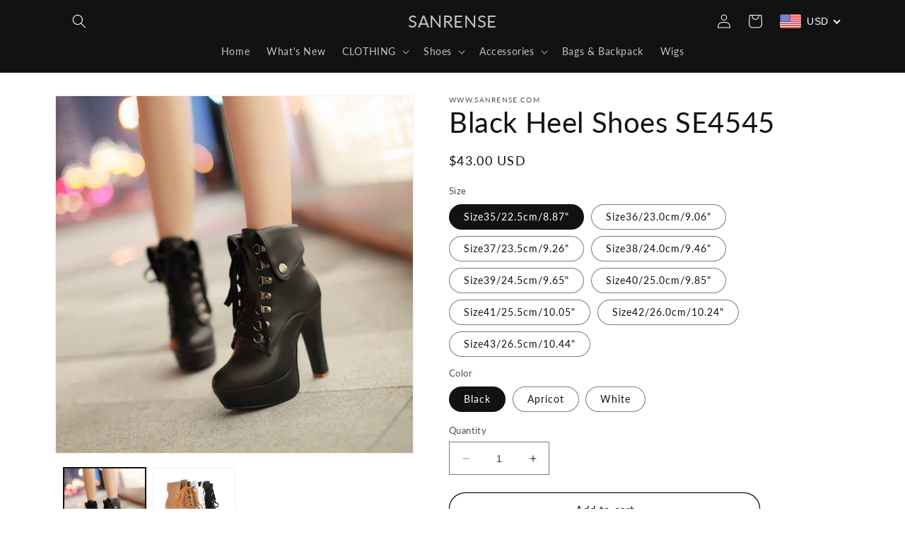

--- FILE ---
content_type: text/html; charset=utf-8
request_url: https://www.sanrense.com/products/women-cute-heels-boots
body_size: 47710
content:
<!doctype html>
<html class="no-js" lang="en">
  <head>
    <meta charset="utf-8">
    <meta http-equiv="X-UA-Compatible" content="IE=edge">
    <meta name="viewport" content="width=device-width,initial-scale=1">
    <meta name="theme-color" content="">
    <meta name="facebook-domain-verification" content="caobsfpea7ky1a66uh7y9jffcqi3cu" />
    <link rel="canonical" href="https://www.sanrense.com/products/women-cute-heels-boots">
    <link rel="preconnect" href="https://cdn.shopify.com" crossorigin><link rel="icon" type="image/png" href="//www.sanrense.com/cdn/shop/files/12323057_793732017419080_1943649247_n.jpg?crop=center&height=32&v=1613524285&width=32"><link rel="preconnect" href="https://fonts.shopifycdn.com" crossorigin>

    

<meta property="og:site_name" content="SANRENSE">
<meta property="og:url" content="https://www.sanrense.com/products/women-cute-heels-boots">
<meta property="og:title" content="Harajuku Punk Heels Boots SE4545">
<meta property="og:type" content="product">
<meta property="og:description" content="Customized Product, is not eligible for return. Ship In 5-15 Days. Fabric Material: Pu Color: White, Black, Apricot Heel Height: 10cm/3.94&quot;"><meta property="og:image" content="http://www.sanrense.com/cdn/shop/products/2483548043_1981523793.jpg?v=1649694105">
  <meta property="og:image:secure_url" content="https://www.sanrense.com/cdn/shop/products/2483548043_1981523793.jpg?v=1649694105">
  <meta property="og:image:width" content="750">
  <meta property="og:image:height" content="750"><meta property="og:price:amount" content="43.00">
  <meta property="og:price:currency" content="USD"><meta name="twitter:site" content="@sanrense"><meta name="twitter:card" content="summary_large_image">
<meta name="twitter:title" content="Harajuku Punk Heels Boots SE4545">
<meta name="twitter:description" content="Customized Product, is not eligible for return. Ship In 5-15 Days. Fabric Material: Pu Color: White, Black, Apricot Heel Height: 10cm/3.94&quot;">


    <script src="//www.sanrense.com/cdn/shop/t/26/assets/constants.js?v=165488195745554878101676908586" defer="defer"></script>
    <script src="//www.sanrense.com/cdn/shop/t/26/assets/pubsub.js?v=2921868252632587581676908589" defer="defer"></script>
    <script src="//www.sanrense.com/cdn/shop/t/26/assets/global.js?v=85297797553816670871676908588" defer="defer"></script>
    <script>window.performance && window.performance.mark && window.performance.mark('shopify.content_for_header.start');</script><meta name="google-site-verification" content="r-dAJmwTznsRzdE7nOAThwURlT5m8TqnPJfQYhRJPXw">
<meta name="google-site-verification" content="1fiEtPSqSVq1VzRETcwTP0MygOit1DEOMUp9Kvpexnw">
<meta name="facebook-domain-verification" content="2hklo77bhjixgsbaib4u0e22ilj2r0">
<meta id="shopify-digital-wallet" name="shopify-digital-wallet" content="/8888294/digital_wallets/dialog">
<meta name="shopify-checkout-api-token" content="68097151870698d22e7a9459d39444c2">
<meta id="in-context-paypal-metadata" data-shop-id="8888294" data-venmo-supported="false" data-environment="production" data-locale="en_US" data-paypal-v4="true" data-currency="USD">
<link rel="alternate" type="application/json+oembed" href="https://www.sanrense.com/products/women-cute-heels-boots.oembed">
<script async="async" src="/checkouts/internal/preloads.js?locale=en-US"></script>
<script id="shopify-features" type="application/json">{"accessToken":"68097151870698d22e7a9459d39444c2","betas":["rich-media-storefront-analytics"],"domain":"www.sanrense.com","predictiveSearch":true,"shopId":8888294,"locale":"en"}</script>
<script>var Shopify = Shopify || {};
Shopify.shop = "sanrense-com.myshopify.com";
Shopify.locale = "en";
Shopify.currency = {"active":"USD","rate":"1.0"};
Shopify.country = "US";
Shopify.theme = {"name":"Dawn","id":144270393663,"schema_name":"Dawn","schema_version":"8.0.0","theme_store_id":887,"role":"main"};
Shopify.theme.handle = "null";
Shopify.theme.style = {"id":null,"handle":null};
Shopify.cdnHost = "www.sanrense.com/cdn";
Shopify.routes = Shopify.routes || {};
Shopify.routes.root = "/";</script>
<script type="module">!function(o){(o.Shopify=o.Shopify||{}).modules=!0}(window);</script>
<script>!function(o){function n(){var o=[];function n(){o.push(Array.prototype.slice.apply(arguments))}return n.q=o,n}var t=o.Shopify=o.Shopify||{};t.loadFeatures=n(),t.autoloadFeatures=n()}(window);</script>
<script id="shop-js-analytics" type="application/json">{"pageType":"product"}</script>
<script defer="defer" async type="module" src="//www.sanrense.com/cdn/shopifycloud/shop-js/modules/v2/client.init-shop-cart-sync_C5BV16lS.en.esm.js"></script>
<script defer="defer" async type="module" src="//www.sanrense.com/cdn/shopifycloud/shop-js/modules/v2/chunk.common_CygWptCX.esm.js"></script>
<script type="module">
  await import("//www.sanrense.com/cdn/shopifycloud/shop-js/modules/v2/client.init-shop-cart-sync_C5BV16lS.en.esm.js");
await import("//www.sanrense.com/cdn/shopifycloud/shop-js/modules/v2/chunk.common_CygWptCX.esm.js");

  window.Shopify.SignInWithShop?.initShopCartSync?.({"fedCMEnabled":true,"windoidEnabled":true});

</script>
<script>(function() {
  var isLoaded = false;
  function asyncLoad() {
    if (isLoaded) return;
    isLoaded = true;
    var urls = ["https:\/\/buy-me-cdn.makeprosimp.com\/v2\/app.min.js?v=v2\u0026shop=sanrense-com.myshopify.com","\/\/cdn.shopify.com\/proxy\/be48cfcb3fd29a8ba4d7b66cf7339d66832752531f8abc4738059a3da8960de4\/shopify-script-tags.s3.eu-west-1.amazonaws.com\/smartseo\/instantpage.js?shop=sanrense-com.myshopify.com\u0026sp-cache-control=cHVibGljLCBtYXgtYWdlPTkwMA"];
    for (var i = 0; i < urls.length; i++) {
      var s = document.createElement('script');
      s.type = 'text/javascript';
      s.async = true;
      s.src = urls[i];
      var x = document.getElementsByTagName('script')[0];
      x.parentNode.insertBefore(s, x);
    }
  };
  if(window.attachEvent) {
    window.attachEvent('onload', asyncLoad);
  } else {
    window.addEventListener('load', asyncLoad, false);
  }
})();</script>
<script id="__st">var __st={"a":8888294,"offset":28800,"reqid":"3dd04338-57e2-4cd2-8244-f2d855271ac6-1768761734","pageurl":"www.sanrense.com\/products\/women-cute-heels-boots","u":"95d975411b95","p":"product","rtyp":"product","rid":2059679555};</script>
<script>window.ShopifyPaypalV4VisibilityTracking = true;</script>
<script id="captcha-bootstrap">!function(){'use strict';const t='contact',e='account',n='new_comment',o=[[t,t],['blogs',n],['comments',n],[t,'customer']],c=[[e,'customer_login'],[e,'guest_login'],[e,'recover_customer_password'],[e,'create_customer']],r=t=>t.map((([t,e])=>`form[action*='/${t}']:not([data-nocaptcha='true']) input[name='form_type'][value='${e}']`)).join(','),a=t=>()=>t?[...document.querySelectorAll(t)].map((t=>t.form)):[];function s(){const t=[...o],e=r(t);return a(e)}const i='password',u='form_key',d=['recaptcha-v3-token','g-recaptcha-response','h-captcha-response',i],f=()=>{try{return window.sessionStorage}catch{return}},m='__shopify_v',_=t=>t.elements[u];function p(t,e,n=!1){try{const o=window.sessionStorage,c=JSON.parse(o.getItem(e)),{data:r}=function(t){const{data:e,action:n}=t;return t[m]||n?{data:e,action:n}:{data:t,action:n}}(c);for(const[e,n]of Object.entries(r))t.elements[e]&&(t.elements[e].value=n);n&&o.removeItem(e)}catch(o){console.error('form repopulation failed',{error:o})}}const l='form_type',E='cptcha';function T(t){t.dataset[E]=!0}const w=window,h=w.document,L='Shopify',v='ce_forms',y='captcha';let A=!1;((t,e)=>{const n=(g='f06e6c50-85a8-45c8-87d0-21a2b65856fe',I='https://cdn.shopify.com/shopifycloud/storefront-forms-hcaptcha/ce_storefront_forms_captcha_hcaptcha.v1.5.2.iife.js',D={infoText:'Protected by hCaptcha',privacyText:'Privacy',termsText:'Terms'},(t,e,n)=>{const o=w[L][v],c=o.bindForm;if(c)return c(t,g,e,D).then(n);var r;o.q.push([[t,g,e,D],n]),r=I,A||(h.body.append(Object.assign(h.createElement('script'),{id:'captcha-provider',async:!0,src:r})),A=!0)});var g,I,D;w[L]=w[L]||{},w[L][v]=w[L][v]||{},w[L][v].q=[],w[L][y]=w[L][y]||{},w[L][y].protect=function(t,e){n(t,void 0,e),T(t)},Object.freeze(w[L][y]),function(t,e,n,w,h,L){const[v,y,A,g]=function(t,e,n){const i=e?o:[],u=t?c:[],d=[...i,...u],f=r(d),m=r(i),_=r(d.filter((([t,e])=>n.includes(e))));return[a(f),a(m),a(_),s()]}(w,h,L),I=t=>{const e=t.target;return e instanceof HTMLFormElement?e:e&&e.form},D=t=>v().includes(t);t.addEventListener('submit',(t=>{const e=I(t);if(!e)return;const n=D(e)&&!e.dataset.hcaptchaBound&&!e.dataset.recaptchaBound,o=_(e),c=g().includes(e)&&(!o||!o.value);(n||c)&&t.preventDefault(),c&&!n&&(function(t){try{if(!f())return;!function(t){const e=f();if(!e)return;const n=_(t);if(!n)return;const o=n.value;o&&e.removeItem(o)}(t);const e=Array.from(Array(32),(()=>Math.random().toString(36)[2])).join('');!function(t,e){_(t)||t.append(Object.assign(document.createElement('input'),{type:'hidden',name:u})),t.elements[u].value=e}(t,e),function(t,e){const n=f();if(!n)return;const o=[...t.querySelectorAll(`input[type='${i}']`)].map((({name:t})=>t)),c=[...d,...o],r={};for(const[a,s]of new FormData(t).entries())c.includes(a)||(r[a]=s);n.setItem(e,JSON.stringify({[m]:1,action:t.action,data:r}))}(t,e)}catch(e){console.error('failed to persist form',e)}}(e),e.submit())}));const S=(t,e)=>{t&&!t.dataset[E]&&(n(t,e.some((e=>e===t))),T(t))};for(const o of['focusin','change'])t.addEventListener(o,(t=>{const e=I(t);D(e)&&S(e,y())}));const B=e.get('form_key'),M=e.get(l),P=B&&M;t.addEventListener('DOMContentLoaded',(()=>{const t=y();if(P)for(const e of t)e.elements[l].value===M&&p(e,B);[...new Set([...A(),...v().filter((t=>'true'===t.dataset.shopifyCaptcha))])].forEach((e=>S(e,t)))}))}(h,new URLSearchParams(w.location.search),n,t,e,['guest_login'])})(!0,!0)}();</script>
<script integrity="sha256-4kQ18oKyAcykRKYeNunJcIwy7WH5gtpwJnB7kiuLZ1E=" data-source-attribution="shopify.loadfeatures" defer="defer" src="//www.sanrense.com/cdn/shopifycloud/storefront/assets/storefront/load_feature-a0a9edcb.js" crossorigin="anonymous"></script>
<script data-source-attribution="shopify.dynamic_checkout.dynamic.init">var Shopify=Shopify||{};Shopify.PaymentButton=Shopify.PaymentButton||{isStorefrontPortableWallets:!0,init:function(){window.Shopify.PaymentButton.init=function(){};var t=document.createElement("script");t.src="https://www.sanrense.com/cdn/shopifycloud/portable-wallets/latest/portable-wallets.en.js",t.type="module",document.head.appendChild(t)}};
</script>
<script data-source-attribution="shopify.dynamic_checkout.buyer_consent">
  function portableWalletsHideBuyerConsent(e){var t=document.getElementById("shopify-buyer-consent"),n=document.getElementById("shopify-subscription-policy-button");t&&n&&(t.classList.add("hidden"),t.setAttribute("aria-hidden","true"),n.removeEventListener("click",e))}function portableWalletsShowBuyerConsent(e){var t=document.getElementById("shopify-buyer-consent"),n=document.getElementById("shopify-subscription-policy-button");t&&n&&(t.classList.remove("hidden"),t.removeAttribute("aria-hidden"),n.addEventListener("click",e))}window.Shopify?.PaymentButton&&(window.Shopify.PaymentButton.hideBuyerConsent=portableWalletsHideBuyerConsent,window.Shopify.PaymentButton.showBuyerConsent=portableWalletsShowBuyerConsent);
</script>
<script>
  function portableWalletsCleanup(e){e&&e.src&&console.error("Failed to load portable wallets script "+e.src);var t=document.querySelectorAll("shopify-accelerated-checkout .shopify-payment-button__skeleton, shopify-accelerated-checkout-cart .wallet-cart-button__skeleton"),e=document.getElementById("shopify-buyer-consent");for(let e=0;e<t.length;e++)t[e].remove();e&&e.remove()}function portableWalletsNotLoadedAsModule(e){e instanceof ErrorEvent&&"string"==typeof e.message&&e.message.includes("import.meta")&&"string"==typeof e.filename&&e.filename.includes("portable-wallets")&&(window.removeEventListener("error",portableWalletsNotLoadedAsModule),window.Shopify.PaymentButton.failedToLoad=e,"loading"===document.readyState?document.addEventListener("DOMContentLoaded",window.Shopify.PaymentButton.init):window.Shopify.PaymentButton.init())}window.addEventListener("error",portableWalletsNotLoadedAsModule);
</script>

<script type="module" src="https://www.sanrense.com/cdn/shopifycloud/portable-wallets/latest/portable-wallets.en.js" onError="portableWalletsCleanup(this)" crossorigin="anonymous"></script>
<script nomodule>
  document.addEventListener("DOMContentLoaded", portableWalletsCleanup);
</script>

<link id="shopify-accelerated-checkout-styles" rel="stylesheet" media="screen" href="https://www.sanrense.com/cdn/shopifycloud/portable-wallets/latest/accelerated-checkout-backwards-compat.css" crossorigin="anonymous">
<style id="shopify-accelerated-checkout-cart">
        #shopify-buyer-consent {
  margin-top: 1em;
  display: inline-block;
  width: 100%;
}

#shopify-buyer-consent.hidden {
  display: none;
}

#shopify-subscription-policy-button {
  background: none;
  border: none;
  padding: 0;
  text-decoration: underline;
  font-size: inherit;
  cursor: pointer;
}

#shopify-subscription-policy-button::before {
  box-shadow: none;
}

      </style>
<script id="sections-script" data-sections="header,footer" defer="defer" src="//www.sanrense.com/cdn/shop/t/26/compiled_assets/scripts.js?4096"></script>
<script>window.performance && window.performance.mark && window.performance.mark('shopify.content_for_header.end');</script>


    <style data-shopify>
      @font-face {
  font-family: Lato;
  font-weight: 400;
  font-style: normal;
  font-display: swap;
  src: url("//www.sanrense.com/cdn/fonts/lato/lato_n4.c3b93d431f0091c8be23185e15c9d1fee1e971c5.woff2") format("woff2"),
       url("//www.sanrense.com/cdn/fonts/lato/lato_n4.d5c00c781efb195594fd2fd4ad04f7882949e327.woff") format("woff");
}

      @font-face {
  font-family: Lato;
  font-weight: 700;
  font-style: normal;
  font-display: swap;
  src: url("//www.sanrense.com/cdn/fonts/lato/lato_n7.900f219bc7337bc57a7a2151983f0a4a4d9d5dcf.woff2") format("woff2"),
       url("//www.sanrense.com/cdn/fonts/lato/lato_n7.a55c60751adcc35be7c4f8a0313f9698598612ee.woff") format("woff");
}

      @font-face {
  font-family: Lato;
  font-weight: 400;
  font-style: italic;
  font-display: swap;
  src: url("//www.sanrense.com/cdn/fonts/lato/lato_i4.09c847adc47c2fefc3368f2e241a3712168bc4b6.woff2") format("woff2"),
       url("//www.sanrense.com/cdn/fonts/lato/lato_i4.3c7d9eb6c1b0a2bf62d892c3ee4582b016d0f30c.woff") format("woff");
}

      @font-face {
  font-family: Lato;
  font-weight: 700;
  font-style: italic;
  font-display: swap;
  src: url("//www.sanrense.com/cdn/fonts/lato/lato_i7.16ba75868b37083a879b8dd9f2be44e067dfbf92.woff2") format("woff2"),
       url("//www.sanrense.com/cdn/fonts/lato/lato_i7.4c07c2b3b7e64ab516aa2f2081d2bb0366b9dce8.woff") format("woff");
}

      @font-face {
  font-family: Lato;
  font-weight: 400;
  font-style: normal;
  font-display: swap;
  src: url("//www.sanrense.com/cdn/fonts/lato/lato_n4.c3b93d431f0091c8be23185e15c9d1fee1e971c5.woff2") format("woff2"),
       url("//www.sanrense.com/cdn/fonts/lato/lato_n4.d5c00c781efb195594fd2fd4ad04f7882949e327.woff") format("woff");
}


      :root {
        --font-body-family: Lato, sans-serif;
        --font-body-style: normal;
        --font-body-weight: 400;
        --font-body-weight-bold: 700;

        --font-heading-family: Lato, sans-serif;
        --font-heading-style: normal;
        --font-heading-weight: 400;

        --font-body-scale: 1.0;
        --font-heading-scale: 1.0;

        --color-base-text: 18, 18, 18;
        --color-shadow: 18, 18, 18;
        --color-base-background-1: 255, 255, 255;
        --color-base-background-2: 243, 243, 243;
        --color-base-solid-button-labels: 255, 255, 255;
        --color-base-outline-button-labels: 18, 18, 18;
        --color-base-accent-1: 18, 18, 18;
        --color-base-accent-2: 51, 79, 180;
        --payment-terms-background-color: #ffffff;

        --gradient-base-background-1: #ffffff;
        --gradient-base-background-2: #f3f3f3;
        --gradient-base-accent-1: #121212;
        --gradient-base-accent-2: #334fb4;

        --media-padding: px;
        --media-border-opacity: 0.05;
        --media-border-width: 1px;
        --media-radius: 0px;
        --media-shadow-opacity: 0.0;
        --media-shadow-horizontal-offset: 0px;
        --media-shadow-vertical-offset: 4px;
        --media-shadow-blur-radius: 5px;
        --media-shadow-visible: 0;

        --page-width: 120rem;
        --page-width-margin: 0rem;

        --product-card-image-padding: 0.0rem;
        --product-card-corner-radius: 0.0rem;
        --product-card-text-alignment: left;
        --product-card-border-width: 0.0rem;
        --product-card-border-opacity: 0.1;
        --product-card-shadow-opacity: 0.0;
        --product-card-shadow-visible: 0;
        --product-card-shadow-horizontal-offset: 0.0rem;
        --product-card-shadow-vertical-offset: 0.4rem;
        --product-card-shadow-blur-radius: 0.5rem;

        --collection-card-image-padding: 0.0rem;
        --collection-card-corner-radius: 0.0rem;
        --collection-card-text-alignment: left;
        --collection-card-border-width: 0.0rem;
        --collection-card-border-opacity: 0.1;
        --collection-card-shadow-opacity: 0.0;
        --collection-card-shadow-visible: 0;
        --collection-card-shadow-horizontal-offset: 0.0rem;
        --collection-card-shadow-vertical-offset: 0.4rem;
        --collection-card-shadow-blur-radius: 0.5rem;

        --blog-card-image-padding: 0.0rem;
        --blog-card-corner-radius: 0.0rem;
        --blog-card-text-alignment: left;
        --blog-card-border-width: 0.0rem;
        --blog-card-border-opacity: 0.1;
        --blog-card-shadow-opacity: 0.0;
        --blog-card-shadow-visible: 0;
        --blog-card-shadow-horizontal-offset: 0.0rem;
        --blog-card-shadow-vertical-offset: 0.4rem;
        --blog-card-shadow-blur-radius: 0.5rem;

        --badge-corner-radius: 4.0rem;

        --popup-border-width: 1px;
        --popup-border-opacity: 0.1;
        --popup-corner-radius: 0px;
        --popup-shadow-opacity: 0.0;
        --popup-shadow-horizontal-offset: 0px;
        --popup-shadow-vertical-offset: 4px;
        --popup-shadow-blur-radius: 5px;

        --drawer-border-width: 1px;
        --drawer-border-opacity: 0.1;
        --drawer-shadow-opacity: 0.0;
        --drawer-shadow-horizontal-offset: 0px;
        --drawer-shadow-vertical-offset: 4px;
        --drawer-shadow-blur-radius: 5px;

        --spacing-sections-desktop: 24px;
        --spacing-sections-mobile: 20px;

        --grid-desktop-vertical-spacing: 8px;
        --grid-desktop-horizontal-spacing: 24px;
        --grid-mobile-vertical-spacing: 4px;
        --grid-mobile-horizontal-spacing: 12px;

        --text-boxes-border-opacity: 0.1;
        --text-boxes-border-width: 0px;
        --text-boxes-radius: 0px;
        --text-boxes-shadow-opacity: 0.0;
        --text-boxes-shadow-visible: 0;
        --text-boxes-shadow-horizontal-offset: 0px;
        --text-boxes-shadow-vertical-offset: 4px;
        --text-boxes-shadow-blur-radius: 5px;

        --buttons-radius: 40px;
        --buttons-radius-outset: 41px;
        --buttons-border-width: 1px;
        --buttons-border-opacity: 1.0;
        --buttons-shadow-opacity: 0.1;
        --buttons-shadow-visible: 1;
        --buttons-shadow-horizontal-offset: 0px;
        --buttons-shadow-vertical-offset: 4px;
        --buttons-shadow-blur-radius: 5px;
        --buttons-border-offset: 0.3px;

        --inputs-radius: 0px;
        --inputs-border-width: 1px;
        --inputs-border-opacity: 0.55;
        --inputs-shadow-opacity: 0.0;
        --inputs-shadow-horizontal-offset: 0px;
        --inputs-margin-offset: 0px;
        --inputs-shadow-vertical-offset: 4px;
        --inputs-shadow-blur-radius: 5px;
        --inputs-radius-outset: 0px;

        --variant-pills-radius: 40px;
        --variant-pills-border-width: 1px;
        --variant-pills-border-opacity: 0.55;
        --variant-pills-shadow-opacity: 0.0;
        --variant-pills-shadow-horizontal-offset: 0px;
        --variant-pills-shadow-vertical-offset: 4px;
        --variant-pills-shadow-blur-radius: 5px;
      }

      *,
      *::before,
      *::after {
        box-sizing: inherit;
      }

      html {
        box-sizing: border-box;
        font-size: calc(var(--font-body-scale) * 62.5%);
        height: 100%;
      }

      body {
        display: grid;
        grid-template-rows: auto auto 1fr auto;
        grid-template-columns: 100%;
        min-height: 100%;
        margin: 0;
        font-size: 1.5rem;
        letter-spacing: 0.06rem;
        line-height: calc(1 + 0.8 / var(--font-body-scale));
        font-family: var(--font-body-family);
        font-style: var(--font-body-style);
        font-weight: var(--font-body-weight);
      }

      @media screen and (min-width: 750px) {
        body {
          font-size: 1.6rem;
        }
      }
    </style>

    <link href="//www.sanrense.com/cdn/shop/t/26/assets/base.css?v=831047894957930821676908589" rel="stylesheet" type="text/css" media="all" />
<link rel="preload" as="font" href="//www.sanrense.com/cdn/fonts/lato/lato_n4.c3b93d431f0091c8be23185e15c9d1fee1e971c5.woff2" type="font/woff2" crossorigin><link rel="preload" as="font" href="//www.sanrense.com/cdn/fonts/lato/lato_n4.c3b93d431f0091c8be23185e15c9d1fee1e971c5.woff2" type="font/woff2" crossorigin><link rel="stylesheet" href="//www.sanrense.com/cdn/shop/t/26/assets/component-predictive-search.css?v=85913294783299393391676908587" media="print" onload="this.media='all'"><script>document.documentElement.className = document.documentElement.className.replace('no-js', 'js');
    if (Shopify.designMode) {
      document.documentElement.classList.add('shopify-design-mode');
    }
    </script>
  
	<script>var loox_global_hash = '1689046511008';</script><style>.loox-reviews-default { max-width: 1200px; margin: 0 auto; }.loox-rating .loox-icon { color:#FFD700; }</style><script>var loox_rating_icons_enabled = true;</script>
<!-- BEGIN app block: shopify://apps/beast-currency-converter/blocks/doubly/267afa86-a419-4d5b-a61b-556038e7294d -->


	<script>
		var DoublyGlobalCurrency, catchXHR = true, bccAppVersion = 1;
       	var DoublyGlobal = {
			theme : 'flags_theme',
			spanClass : 'money',
			cookieName : '_g1523501985',
			ratesUrl :  'https://init.grizzlyapps.com/9e32c84f0db4f7b1eb40c32bdb0bdea9',
			geoUrl : 'https://currency.grizzlyapps.com/83d400c612f9a099fab8f76dcab73a48',
			shopCurrency : 'USD',
            allowedCurrencies : '["USD","EUR","GBP","CAD","AUD"]',
			countriesJSON : '[]',
			currencyMessage : 'All orders are processed in USD. While the content of your cart is currently displayed in <span class="selected-currency"></span>, you will checkout using USD at the most current exchange rate.',
            currencyFormat : 'money_with_currency_format',
			euroFormat : 'amount',
            removeDecimals : 0,
            roundDecimals : 0,
            roundTo : '99',
            autoSwitch : 0,
			showPriceOnHover : 0,
            showCurrencyMessage : false,
			hideConverter : '0',
			forceJqueryLoad : false,
			beeketing : true,
			themeScript : '',
			customerScriptBefore : '',
			customerScriptAfter : '',
			debug: false
		};

		<!-- inline script: fixes + various plugin js functions -->
		DoublyGlobal.themeScript = "if(DoublyGlobal.debug) debugger;jQueryGrizzly('body>.doubly-wrapper:not(.doubly-alpha)').remove(); jQueryGrizzly('.header__icons a.header__icon--cart').last().after('<div class=\"doubly-wrapper\"><\/div>'); function addDoublyMessage() { if (jQueryGrizzly('#cart-notification .doubly-message').length==0) { jQueryGrizzly('#cart-notification #cart-notification-product').after('<div class=\"doubly-message\"><\/div>'); } if (jQueryGrizzly('#main-cart-footer .doubly-message').length==0) { jQueryGrizzly('#main-cart-footer .cart__ctas').before('<div class=\"doubly-message\"><\/div>'); } if (jQueryGrizzly('#CartDrawer .doubly-message').length==0) { jQueryGrizzly('#CartDrawer .cart__ctas').before('<div class=\"doubly-message\"><\/div>'); } } addDoublyMessage(); function afterCurrencySwitcherInit() { jQueryGrizzly('.doubly-wrapper .doubly-nice-select').addClass('slim'); } var doublyHeaderColor = jQueryGrizzly('.header__icons a.header__icon--cart').css('color'); if (typeof doublyHeaderColor == 'undefined') { doublyHeaderColor = '#121212'; } jQueryGrizzly('head').append('<style> .doubly-wrapper { float:none; display:inline-block; min-width:86px; padding-top:12px; } #cart-notification .doubly-message { margin-top:-15px; font-size:14px; } .doubly-wrapper .doubly-nice-select .current { color:'+doublyHeaderColor+' !important; } .doubly-wrapper .doubly-nice-select::after { border-color:'+doublyHeaderColor+' !important; } @media screen and (min-width:990px) { .doubly-wrapper { margin-left:25px; } } @media screen and (min-width:750px) and (max-width:989px) { .doubly-wrapper { margin:0 -50px 0 10px; } \/* dawn 11 *\/ .header-localization:not(.menu-drawer__localization) .doubly-wrapper { margin:0 -25px 0 10px; } } @media screen and (max-width:749px) { .doubly-wrapper { position:absolute; margin-top:20px; right:10px; } .header__icons .header__icon { margin-top:-5px; } \/* dawn 11 *\/ .header-localization:not(.menu-drawer__localization) .doubly-wrapper { margin:0; top: calc(50% + 2.2rem - 5px); right: 15px; } } \/* dawn 11 *\/ .header-localization:not(.menu-drawer__localization) .doubly-wrapper { display: flex; align-items: center; padding: 0; } <\/style>'); function bindConversionToSelector() { jQueryGrizzly('#SortBy,#SortBy-mobile').unbind('change.bcc'); jQueryGrizzly('#SortBy,#SortBy-mobile').bind('change.bcc',function() { laterConvert(); }); jQueryGrizzly('.single-option-selector').unbind('change.single-option-selector'); jQueryGrizzly('.single-option-selector').bind('change.single-option-selector',function() { laterConvert(); }); jQueryGrizzly('.product-form__input select').unbind('change.changeCurrency'); jQueryGrizzly('.product-form__input select').bind('change.changeCurrency',function() { laterConvert(); }); jQueryGrizzly('.product-form__input label').unbind('click.changeCurrency touchend.changeCurrency'); jQueryGrizzly('.product-form__input label').bind('click.changeCurrency touchend.changeCurrency', function() { laterConvert(); }); jQueryGrizzly('.product-form__buttons button.product-form__submit').unbind('click.changeCurrency touchend.changeCurrency'); jQueryGrizzly('.product-form__buttons button.product-form__submit').bind('click.changeCurrency touchend.changeCurrency', function() { laterConvert(); }); jQueryGrizzly('.swatches li.swatch-view-item').unbind('click.changeCurrency touchend.changeCurrency'); jQueryGrizzly('.swatches li.swatch-view-item').bind('click.changeCurrency touchend.changeCurrency', function() { laterConvert(); }); jQueryGrizzly('form#cart button.quantity__button, form#cart cart-remove-button').unbind('click.changeCurrency touchend.changeCurrency'); jQueryGrizzly('form#cart button.quantity__button, form#cart cart-remove-button').bind('click.changeCurrency touchend.changeCurrency', function() { laterConvert(); }); jQueryGrizzly('predictive-search form .search__input').unbind('keydown.changeCurrency'); jQueryGrizzly('predictive-search form .search__input').bind('keydown.changeCurrency', function() { laterConvert(); }); } bindConversionToSelector(); function laterConvert() { DoublyCurrency.convertAll(jQueryGrizzly('[name=doubly-currencies]').val()); initExtraFeatures(); setTimeout(function(){ addDoublyMessage(); DoublyCurrency.convertAll(jQueryGrizzly('[name=doubly-currencies]').val()); initExtraFeatures(); },10); setTimeout(function(){ addDoublyMessage(); bindConversionToSelector(); DoublyCurrency.convertAll(jQueryGrizzly('[name=doubly-currencies]').val()); initExtraFeatures(); },100); setTimeout(function(){ DoublyCurrency.convertAll(jQueryGrizzly('[name=doubly-currencies]').val()); initExtraFeatures(); bindConversionToSelector(); },200); setTimeout(function(){ DoublyCurrency.convertAll(jQueryGrizzly('[name=doubly-currencies]').val()); initExtraFeatures(); },300); setTimeout(function(){ DoublyCurrency.convertAll(jQueryGrizzly('[name=doubly-currencies]').val()); initExtraFeatures(); },400); setTimeout(function(){ addDoublyMessage(); DoublyCurrency.convertAll(jQueryGrizzly('[name=doubly-currencies]').val()); initExtraFeatures(); bindConversionToSelector(); },500); setTimeout(function(){ addDoublyMessage(); DoublyCurrency.convertAll(jQueryGrizzly('[name=doubly-currencies]').val()); initExtraFeatures(); bindConversionToSelector(); },1000); setTimeout(function(){ addDoublyMessage(); DoublyCurrency.convertAll(jQueryGrizzly('[name=doubly-currencies]').val()); initExtraFeatures(); bindConversionToSelector(); },2000); } jQueryGrizzly(document).bind('ajaxComplete.laterConvert', function() { laterConvert(); }); function convertRecommendedSection() { var runOnce = false; jQueryGrizzly(window).scroll(function() { if (jQueryGrizzly('.product-recommendations--loaded').length !== 0 && !runOnce) { var hT = jQueryGrizzly('.product-recommendations--loaded').offset().top, hH = jQueryGrizzly('.product-recommendations--loaded').outerHeight(), wH = jQueryGrizzly(window).height(), wS = jQueryGrizzly(this).scrollTop(); if (wS > (hT+hH-wH) && (hT > wS) && (wS+wH > hT+hH)){ runOnce = true; setTimeout(function(){ DoublyCurrency.convertAll(jQueryGrizzly('[name=doubly-currencies]').val()); initExtraFeatures(); },500); setTimeout(function(){ DoublyCurrency.convertAll(jQueryGrizzly('[name=doubly-currencies]').val()); initExtraFeatures(); },1000); } } }); } if(window.location.href.indexOf('\/products') !== -1) { convertRecommendedSection(); } if(window.location.href.indexOf('\/checkouts') != -1 || window.location.href.indexOf('\/password') != -1 || window.location.href.indexOf('\/orders') != -1) { jQueryGrizzly('head').append('<style> .doubly-float, .doubly-wrapper { display:none !important; } <\/style>'); }";
                    DoublyGlobal.initNiceSelect = function(){
                        !function(e) {
                            e.fn.niceSelect = function() {
                                this.each(function() {
                                    var s = e(this);
                                    var t = s.next()
                                    , n = s.find('option')
                                    , a = s.find('option:selected');
                                    t.find('.current').html('<span class="flags flags-' + a.data('country') + '"></span> &nbsp;' + a.data('display') || a.text());
                                }),
                                e(document).off('.nice_select'),
                                e(document).on('click.nice_select', '.doubly-nice-select.doubly-nice-select', function(s) {
                                    var t = e(this);
                                    e('.doubly-nice-select').not(t).removeClass('open'),
                                    t.toggleClass('open'),
                                    t.hasClass('open') ? (t.find('.option'),
                                    t.find('.focus').removeClass('focus'),
                                    t.find('.selected').addClass('focus')) : t.focus()
                                }),
                                e(document).on('click.nice_select', function(s) {
                                    0 === e(s.target).closest('.doubly-nice-select').length && e('.doubly-nice-select').removeClass('open').find('.option')
                                }),
                                e(document).on('click.nice_select', '.doubly-nice-select .option', function(s) {
                                    var t = e(this);
                                    e('.doubly-nice-select').each(function() {
                                        var s = e(this).find('.option[data-value="' + t.data('value') + '"]')
                                        , n = s.closest('.doubly-nice-select');
                                        n.find('.selected').removeClass('selected'),
                                        s.addClass('selected');
                                        var a = '<span class="flags flags-' + s.data('country') + '"></span> &nbsp;' + s.data('display') || s.text();
                                        n.find('.current').html(a),
                                        n.prev('select').val(s.data('value')).trigger('change')
                                    })
                                }),
                                e(document).on('keydown.nice_select', '.doubly-nice-select', function(s) {
                                    var t = e(this)
                                    , n = e(t.find('.focus') || t.find('.list .option.selected'));
                                    if (32 == s.keyCode || 13 == s.keyCode)
                                        return t.hasClass('open') ? n.trigger('click') : t.trigger('click'),
                                        !1;
                                    if (40 == s.keyCode)
                                        return t.hasClass('open') ? n.next().length > 0 && (t.find('.focus').removeClass('focus'),
                                        n.next().addClass('focus')) : t.trigger('click'),
                                        !1;
                                    if (38 == s.keyCode)
                                        return t.hasClass('open') ? n.prev().length > 0 && (t.find('.focus').removeClass('focus'),
                                        n.prev().addClass('focus')) : t.trigger('click'),
                                        !1;
                                    if (27 == s.keyCode)
                                        t.hasClass('open') && t.trigger('click');
                                    else if (9 == s.keyCode && t.hasClass('open'))
                                        return !1
                                })
                            }
                        }(jQueryGrizzly);
                    };
                DoublyGlobal.addSelect = function(){
                    /* add select in select wrapper or body */  
                    if (jQueryGrizzly('.doubly-wrapper').length>0) { 
                        var doublyWrapper = '.doubly-wrapper';
                    } else if (jQueryGrizzly('.doubly-float').length==0) {
                        var doublyWrapper = '.doubly-float';
                        jQueryGrizzly('body').append('<div class="doubly-float"></div>');
                    }
                    document.querySelectorAll(doublyWrapper).forEach(function(el) {
                        el.insertAdjacentHTML('afterbegin', '<select class="currency-switcher right noreplace" name="doubly-currencies"><option value="USD" data-country="United-States" data-currency-symbol="&#36;" data-display="USD">US Dollar</option><option value="EUR" data-country="European-Union" data-currency-symbol="&#8364;" data-display="EUR">Euro</option><option value="GBP" data-country="United-Kingdom" data-currency-symbol="&#163;" data-display="GBP">British Pound Sterling</option><option value="CAD" data-country="Canada" data-currency-symbol="&#36;" data-display="CAD">Canadian Dollar</option><option value="AUD" data-country="Australia" data-currency-symbol="&#36;" data-display="AUD">Australian Dollar</option></select> <div class="doubly-nice-select currency-switcher right" data-nosnippet> <span class="current notranslate"></span> <ul class="list"> <li class="option notranslate" data-value="USD" data-country="United-States" data-currency-symbol="&#36;" data-display="USD"><span class="flags flags-United-States"></span> &nbsp;US Dollar</li><li class="option notranslate" data-value="EUR" data-country="European-Union" data-currency-symbol="&#8364;" data-display="EUR"><span class="flags flags-European-Union"></span> &nbsp;Euro</li><li class="option notranslate" data-value="GBP" data-country="United-Kingdom" data-currency-symbol="&#163;" data-display="GBP"><span class="flags flags-United-Kingdom"></span> &nbsp;British Pound Sterling</li><li class="option notranslate" data-value="CAD" data-country="Canada" data-currency-symbol="&#36;" data-display="CAD"><span class="flags flags-Canada"></span> &nbsp;Canadian Dollar</li><li class="option notranslate" data-value="AUD" data-country="Australia" data-currency-symbol="&#36;" data-display="AUD"><span class="flags flags-Australia"></span> &nbsp;Australian Dollar</li> </ul> </div>');
                    });
                }
		var bbb = "0";
	</script>
	
	
	<!-- inline styles -->
	<style> 
		
		.flags{background-image:url("https://cdn.shopify.com/extensions/01997e3d-dbe8-7f57-a70f-4120f12c2b07/currency-54/assets/currency-flags.png")}
		.flags-small{background-image:url("https://cdn.shopify.com/extensions/01997e3d-dbe8-7f57-a70f-4120f12c2b07/currency-54/assets/currency-flags-small.png")}
		select.currency-switcher{display:none}.doubly-nice-select{-webkit-tap-highlight-color:transparent;background-color:#fff;border-radius:5px;border:1px solid #e8e8e8;box-sizing:border-box;cursor:pointer;display:block;float:left;font-family:"Helvetica Neue",Arial;font-size:14px;font-weight:400;height:42px;line-height:40px;outline:0;padding-left:12px;padding-right:30px;position:relative;text-align:left!important;transition:none;/*transition:all .2s ease-in-out;*/-webkit-user-select:none;-moz-user-select:none;-ms-user-select:none;user-select:none;white-space:nowrap;width:auto}.doubly-nice-select:hover{border-color:#dbdbdb}.doubly-nice-select.open,.doubly-nice-select:active,.doubly-nice-select:focus{border-color:#88bfff}.doubly-nice-select:after{border-bottom:2px solid #999;border-right:2px solid #999;content:"";display:block;height:5px;box-sizing:content-box;pointer-events:none;position:absolute;right:14px;top:16px;-webkit-transform-origin:66% 66%;transform-origin:66% 66%;-webkit-transform:rotate(45deg);transform:rotate(45deg);transition:transform .15s ease-in-out;width:5px}.doubly-nice-select.open:after{-webkit-transform:rotate(-135deg);transform:rotate(-135deg)}.doubly-nice-select.open .list{opacity:1;pointer-events:auto;-webkit-transform:scale(1) translateY(0);transform:scale(1) translateY(0); z-index:1000000 !important;}.doubly-nice-select.disabled{border-color:#ededed;color:#999;pointer-events:none}.doubly-nice-select.disabled:after{border-color:#ccc}.doubly-nice-select.wide{width:100%}.doubly-nice-select.wide .list{left:0!important;right:0!important}.doubly-nice-select.right{float:right}.doubly-nice-select.right .list{left:auto;right:0}.doubly-nice-select.small{font-size:12px;height:36px;line-height:34px}.doubly-nice-select.small:after{height:4px;width:4px}.flags-Afghanistan,.flags-Albania,.flags-Algeria,.flags-Andorra,.flags-Angola,.flags-Antigua-and-Barbuda,.flags-Argentina,.flags-Armenia,.flags-Aruba,.flags-Australia,.flags-Austria,.flags-Azerbaijan,.flags-Bahamas,.flags-Bahrain,.flags-Bangladesh,.flags-Barbados,.flags-Belarus,.flags-Belgium,.flags-Belize,.flags-Benin,.flags-Bermuda,.flags-Bhutan,.flags-Bitcoin,.flags-Bolivia,.flags-Bosnia-and-Herzegovina,.flags-Botswana,.flags-Brazil,.flags-Brunei,.flags-Bulgaria,.flags-Burkina-Faso,.flags-Burundi,.flags-Cambodia,.flags-Cameroon,.flags-Canada,.flags-Cape-Verde,.flags-Cayman-Islands,.flags-Central-African-Republic,.flags-Chad,.flags-Chile,.flags-China,.flags-Colombia,.flags-Comoros,.flags-Congo-Democratic,.flags-Congo-Republic,.flags-Costa-Rica,.flags-Cote-d_Ivoire,.flags-Croatia,.flags-Cuba,.flags-Curacao,.flags-Cyprus,.flags-Czech-Republic,.flags-Denmark,.flags-Djibouti,.flags-Dominica,.flags-Dominican-Republic,.flags-East-Timor,.flags-Ecuador,.flags-Egypt,.flags-El-Salvador,.flags-Equatorial-Guinea,.flags-Eritrea,.flags-Estonia,.flags-Ethiopia,.flags-European-Union,.flags-Falkland-Islands,.flags-Fiji,.flags-Finland,.flags-France,.flags-Gabon,.flags-Gambia,.flags-Georgia,.flags-Germany,.flags-Ghana,.flags-Gibraltar,.flags-Grecee,.flags-Grenada,.flags-Guatemala,.flags-Guernsey,.flags-Guinea,.flags-Guinea-Bissau,.flags-Guyana,.flags-Haiti,.flags-Honduras,.flags-Hong-Kong,.flags-Hungary,.flags-IMF,.flags-Iceland,.flags-India,.flags-Indonesia,.flags-Iran,.flags-Iraq,.flags-Ireland,.flags-Isle-of-Man,.flags-Israel,.flags-Italy,.flags-Jamaica,.flags-Japan,.flags-Jersey,.flags-Jordan,.flags-Kazakhstan,.flags-Kenya,.flags-Korea-North,.flags-Korea-South,.flags-Kosovo,.flags-Kuwait,.flags-Kyrgyzstan,.flags-Laos,.flags-Latvia,.flags-Lebanon,.flags-Lesotho,.flags-Liberia,.flags-Libya,.flags-Liechtenstein,.flags-Lithuania,.flags-Luxembourg,.flags-Macao,.flags-Macedonia,.flags-Madagascar,.flags-Malawi,.flags-Malaysia,.flags-Maldives,.flags-Mali,.flags-Malta,.flags-Marshall-Islands,.flags-Mauritania,.flags-Mauritius,.flags-Mexico,.flags-Micronesia-_Federated_,.flags-Moldova,.flags-Monaco,.flags-Mongolia,.flags-Montenegro,.flags-Morocco,.flags-Mozambique,.flags-Myanmar,.flags-Namibia,.flags-Nauru,.flags-Nepal,.flags-Netherlands,.flags-New-Zealand,.flags-Nicaragua,.flags-Niger,.flags-Nigeria,.flags-Norway,.flags-Oman,.flags-Pakistan,.flags-Palau,.flags-Panama,.flags-Papua-New-Guinea,.flags-Paraguay,.flags-Peru,.flags-Philippines,.flags-Poland,.flags-Portugal,.flags-Qatar,.flags-Romania,.flags-Russia,.flags-Rwanda,.flags-Saint-Helena,.flags-Saint-Kitts-and-Nevis,.flags-Saint-Lucia,.flags-Saint-Vincent-and-the-Grenadines,.flags-Samoa,.flags-San-Marino,.flags-Sao-Tome-and-Principe,.flags-Saudi-Arabia,.flags-Seborga,.flags-Senegal,.flags-Serbia,.flags-Seychelles,.flags-Sierra-Leone,.flags-Singapore,.flags-Slovakia,.flags-Slovenia,.flags-Solomon-Islands,.flags-Somalia,.flags-South-Africa,.flags-South-Sudan,.flags-Spain,.flags-Sri-Lanka,.flags-Sudan,.flags-Suriname,.flags-Swaziland,.flags-Sweden,.flags-Switzerland,.flags-Syria,.flags-Taiwan,.flags-Tajikistan,.flags-Tanzania,.flags-Thailand,.flags-Togo,.flags-Tonga,.flags-Trinidad-and-Tobago,.flags-Tunisia,.flags-Turkey,.flags-Turkmenistan,.flags-Tuvalu,.flags-Uganda,.flags-Ukraine,.flags-United-Arab-Emirates,.flags-United-Kingdom,.flags-United-States,.flags-Uruguay,.flags-Uzbekistan,.flags-Vanuatu,.flags-Vatican-City,.flags-Venezuela,.flags-Vietnam,.flags-Wallis-and-Futuna,.flags-XAG,.flags-XAU,.flags-XPT,.flags-Yemen,.flags-Zambia,.flags-Zimbabwe{width:30px;height:20px}.doubly-nice-select.small .option{line-height:34px;min-height:34px}.doubly-nice-select .list{background-color:#fff;border-radius:5px;box-shadow:0 0 0 1px rgba(68,68,68,.11);box-sizing:border-box;margin:4px 0 0!important;opacity:0;overflow:scroll;overflow-x:hidden;padding:0;pointer-events:none;position:absolute;top:100%;max-height:260px;left:0;-webkit-transform-origin:50% 0;transform-origin:50% 0;-webkit-transform:scale(.75) translateY(-21px);transform:scale(.75) translateY(-21px);transition:all .2s cubic-bezier(.5,0,0,1.25),opacity .15s ease-out;z-index:100000}.doubly-nice-select .current img,.doubly-nice-select .option img{vertical-align:top;padding-top:10px}.doubly-nice-select .list:hover .option:not(:hover){background-color:transparent!important}.doubly-nice-select .option{font-size:13px !important;float:none!important;text-align:left !important;margin:0px !important;font-family:Helvetica Neue,Arial !important;letter-spacing:normal;text-transform:none;display:block!important;cursor:pointer;font-weight:400;line-height:40px!important;list-style:none;min-height:40px;min-width:55px;margin-bottom:0;outline:0;padding-left:18px!important;padding-right:52px!important;text-align:left;transition:all .2s}.doubly-nice-select .option.focus,.doubly-nice-select .option.selected.focus,.doubly-nice-select .option:hover{background-color:#f6f6f6}.doubly-nice-select .option.selected{font-weight:700}.doubly-nice-select .current img{line-height:45px}.doubly-nice-select.slim{padding:0 18px 0 0;height:20px;line-height:20px;border:0;background:0 0!important}.doubly-nice-select.slim .current .flags{margin-top:0 !important}.doubly-nice-select.slim:after{right:4px;top:6px}.flags{background-repeat:no-repeat;display:block;margin:10px 4px 0 0 !important;float:left}.flags-Zimbabwe{background-position:-5px -5px}.flags-Zambia{background-position:-45px -5px}.flags-Yemen{background-position:-85px -5px}.flags-Vietnam{background-position:-125px -5px}.flags-Venezuela{background-position:-165px -5px}.flags-Vatican-City{background-position:-205px -5px}.flags-Vanuatu{background-position:-245px -5px}.flags-Uzbekistan{background-position:-285px -5px}.flags-Uruguay{background-position:-325px -5px}.flags-United-States{background-position:-365px -5px}.flags-United-Kingdom{background-position:-405px -5px}.flags-United-Arab-Emirates{background-position:-445px -5px}.flags-Ukraine{background-position:-5px -35px}.flags-Uganda{background-position:-45px -35px}.flags-Tuvalu{background-position:-85px -35px}.flags-Turkmenistan{background-position:-125px -35px}.flags-Turkey{background-position:-165px -35px}.flags-Tunisia{background-position:-205px -35px}.flags-Trinidad-and-Tobago{background-position:-245px -35px}.flags-Tonga{background-position:-285px -35px}.flags-Togo{background-position:-325px -35px}.flags-Thailand{background-position:-365px -35px}.flags-Tanzania{background-position:-405px -35px}.flags-Tajikistan{background-position:-445px -35px}.flags-Taiwan{background-position:-5px -65px}.flags-Syria{background-position:-45px -65px}.flags-Switzerland{background-position:-85px -65px}.flags-Sweden{background-position:-125px -65px}.flags-Swaziland{background-position:-165px -65px}.flags-Suriname{background-position:-205px -65px}.flags-Sudan{background-position:-245px -65px}.flags-Sri-Lanka{background-position:-285px -65px}.flags-Spain{background-position:-325px -65px}.flags-South-Sudan{background-position:-365px -65px}.flags-South-Africa{background-position:-405px -65px}.flags-Somalia{background-position:-445px -65px}.flags-Solomon-Islands{background-position:-5px -95px}.flags-Slovenia{background-position:-45px -95px}.flags-Slovakia{background-position:-85px -95px}.flags-Singapore{background-position:-125px -95px}.flags-Sierra-Leone{background-position:-165px -95px}.flags-Seychelles{background-position:-205px -95px}.flags-Serbia{background-position:-245px -95px}.flags-Senegal{background-position:-285px -95px}.flags-Saudi-Arabia{background-position:-325px -95px}.flags-Sao-Tome-and-Principe{background-position:-365px -95px}.flags-San-Marino{background-position:-405px -95px}.flags-Samoa{background-position:-445px -95px}.flags-Saint-Vincent-and-the-Grenadines{background-position:-5px -125px}.flags-Saint-Lucia{background-position:-45px -125px}.flags-Saint-Kitts-and-Nevis{background-position:-85px -125px}.flags-Rwanda{background-position:-125px -125px}.flags-Russia{background-position:-165px -125px}.flags-Romania{background-position:-205px -125px}.flags-Qatar{background-position:-245px -125px}.flags-Portugal{background-position:-285px -125px}.flags-Poland{background-position:-325px -125px}.flags-Philippines{background-position:-365px -125px}.flags-Peru{background-position:-405px -125px}.flags-Paraguay{background-position:-445px -125px}.flags-Papua-New-Guinea{background-position:-5px -155px}.flags-Panama{background-position:-45px -155px}.flags-Palau{background-position:-85px -155px}.flags-Pakistan{background-position:-125px -155px}.flags-Oman{background-position:-165px -155px}.flags-Norway{background-position:-205px -155px}.flags-Nigeria{background-position:-245px -155px}.flags-Niger{background-position:-285px -155px}.flags-Nicaragua{background-position:-325px -155px}.flags-New-Zealand{background-position:-365px -155px}.flags-Netherlands{background-position:-405px -155px}.flags-Nepal{background-position:-445px -155px}.flags-Nauru{background-position:-5px -185px}.flags-Namibia{background-position:-45px -185px}.flags-Myanmar{background-position:-85px -185px}.flags-Mozambique{background-position:-125px -185px}.flags-Morocco{background-position:-165px -185px}.flags-Montenegro{background-position:-205px -185px}.flags-Mongolia{background-position:-245px -185px}.flags-Monaco{background-position:-285px -185px}.flags-Moldova{background-position:-325px -185px}.flags-Micronesia-_Federated_{background-position:-365px -185px}.flags-Mexico{background-position:-405px -185px}.flags-Mauritius{background-position:-445px -185px}.flags-Mauritania{background-position:-5px -215px}.flags-Marshall-Islands{background-position:-45px -215px}.flags-Malta{background-position:-85px -215px}.flags-Mali{background-position:-125px -215px}.flags-Maldives{background-position:-165px -215px}.flags-Malaysia{background-position:-205px -215px}.flags-Malawi{background-position:-245px -215px}.flags-Madagascar{background-position:-285px -215px}.flags-Macedonia{background-position:-325px -215px}.flags-Luxembourg{background-position:-365px -215px}.flags-Lithuania{background-position:-405px -215px}.flags-Liechtenstein{background-position:-445px -215px}.flags-Libya{background-position:-5px -245px}.flags-Liberia{background-position:-45px -245px}.flags-Lesotho{background-position:-85px -245px}.flags-Lebanon{background-position:-125px -245px}.flags-Latvia{background-position:-165px -245px}.flags-Laos{background-position:-205px -245px}.flags-Kyrgyzstan{background-position:-245px -245px}.flags-Kuwait{background-position:-285px -245px}.flags-Kosovo{background-position:-325px -245px}.flags-Korea-South{background-position:-365px -245px}.flags-Korea-North{background-position:-405px -245px}.flags-Kiribati{width:30px;height:20px;background-position:-445px -245px}.flags-Kenya{background-position:-5px -275px}.flags-Kazakhstan{background-position:-45px -275px}.flags-Jordan{background-position:-85px -275px}.flags-Japan{background-position:-125px -275px}.flags-Jamaica{background-position:-165px -275px}.flags-Italy{background-position:-205px -275px}.flags-Israel{background-position:-245px -275px}.flags-Ireland{background-position:-285px -275px}.flags-Iraq{background-position:-325px -275px}.flags-Iran{background-position:-365px -275px}.flags-Indonesia{background-position:-405px -275px}.flags-India{background-position:-445px -275px}.flags-Iceland{background-position:-5px -305px}.flags-Hungary{background-position:-45px -305px}.flags-Honduras{background-position:-85px -305px}.flags-Haiti{background-position:-125px -305px}.flags-Guyana{background-position:-165px -305px}.flags-Guinea{background-position:-205px -305px}.flags-Guinea-Bissau{background-position:-245px -305px}.flags-Guatemala{background-position:-285px -305px}.flags-Grenada{background-position:-325px -305px}.flags-Grecee{background-position:-365px -305px}.flags-Ghana{background-position:-405px -305px}.flags-Germany{background-position:-445px -305px}.flags-Georgia{background-position:-5px -335px}.flags-Gambia{background-position:-45px -335px}.flags-Gabon{background-position:-85px -335px}.flags-France{background-position:-125px -335px}.flags-Finland{background-position:-165px -335px}.flags-Fiji{background-position:-205px -335px}.flags-Ethiopia{background-position:-245px -335px}.flags-Estonia{background-position:-285px -335px}.flags-Eritrea{background-position:-325px -335px}.flags-Equatorial-Guinea{background-position:-365px -335px}.flags-El-Salvador{background-position:-405px -335px}.flags-Egypt{background-position:-445px -335px}.flags-Ecuador{background-position:-5px -365px}.flags-East-Timor{background-position:-45px -365px}.flags-Dominican-Republic{background-position:-85px -365px}.flags-Dominica{background-position:-125px -365px}.flags-Djibouti{background-position:-165px -365px}.flags-Denmark{background-position:-205px -365px}.flags-Czech-Republic{background-position:-245px -365px}.flags-Cyprus{background-position:-285px -365px}.flags-Cuba{background-position:-325px -365px}.flags-Croatia{background-position:-365px -365px}.flags-Cote-d_Ivoire{background-position:-405px -365px}.flags-Costa-Rica{background-position:-445px -365px}.flags-Congo-Republic{background-position:-5px -395px}.flags-Congo-Democratic{background-position:-45px -395px}.flags-Comoros{background-position:-85px -395px}.flags-Colombia{background-position:-125px -395px}.flags-China{background-position:-165px -395px}.flags-Chile{background-position:-205px -395px}.flags-Chad{background-position:-245px -395px}.flags-Central-African-Republic{background-position:-285px -395px}.flags-Cape-Verde{background-position:-325px -395px}.flags-Canada{background-position:-365px -395px}.flags-Cameroon{background-position:-405px -395px}.flags-Cambodia{background-position:-445px -395px}.flags-Burundi{background-position:-5px -425px}.flags-Burkina-Faso{background-position:-45px -425px}.flags-Bulgaria{background-position:-85px -425px}.flags-Brunei{background-position:-125px -425px}.flags-Brazil{background-position:-165px -425px}.flags-Botswana{background-position:-205px -425px}.flags-Bosnia-and-Herzegovina{background-position:-245px -425px}.flags-Bolivia{background-position:-285px -425px}.flags-Bhutan{background-position:-325px -425px}.flags-Benin{background-position:-365px -425px}.flags-Belize{background-position:-405px -425px}.flags-Belgium{background-position:-445px -425px}.flags-Belarus{background-position:-5px -455px}.flags-Barbados{background-position:-45px -455px}.flags-Bangladesh{background-position:-85px -455px}.flags-Bahrain{background-position:-125px -455px}.flags-Bahamas{background-position:-165px -455px}.flags-Azerbaijan{background-position:-205px -455px}.flags-Austria{background-position:-245px -455px}.flags-Australia{background-position:-285px -455px}.flags-Armenia{background-position:-325px -455px}.flags-Argentina{background-position:-365px -455px}.flags-Antigua-and-Barbuda{background-position:-405px -455px}.flags-Andorra{background-position:-445px -455px}.flags-Algeria{background-position:-5px -485px}.flags-Albania{background-position:-45px -485px}.flags-Afghanistan{background-position:-85px -485px}.flags-Bermuda{background-position:-125px -485px}.flags-European-Union{background-position:-165px -485px}.flags-XPT{background-position:-205px -485px}.flags-XAU{background-position:-245px -485px}.flags-XAG{background-position:-285px -485px}.flags-Wallis-and-Futuna{background-position:-325px -485px}.flags-Seborga{background-position:-365px -485px}.flags-Aruba{background-position:-405px -485px}.flags-Angola{background-position:-445px -485px}.flags-Saint-Helena{background-position:-485px -5px}.flags-Macao{background-position:-485px -35px}.flags-Jersey{background-position:-485px -65px}.flags-Isle-of-Man{background-position:-485px -95px}.flags-IMF{background-position:-485px -125px}.flags-Hong-Kong{background-position:-485px -155px}.flags-Guernsey{background-position:-485px -185px}.flags-Gibraltar{background-position:-485px -215px}.flags-Falkland-Islands{background-position:-485px -245px}.flags-Curacao{background-position:-485px -275px}.flags-Cayman-Islands{background-position:-485px -305px}.flags-Bitcoin{background-position:-485px -335px}.flags-small{background-repeat:no-repeat;display:block;margin:5px 3px 0 0 !important;border:1px solid #fff;box-sizing:content-box;float:left}.doubly-nice-select.open .list .flags-small{margin-top:15px  !important}.flags-small.flags-Zimbabwe{width:15px;height:10px;background-position:0 0}.flags-small.flags-Zambia{width:15px;height:10px;background-position:-15px 0}.flags-small.flags-Yemen{width:15px;height:10px;background-position:-30px 0}.flags-small.flags-Vietnam{width:15px;height:10px;background-position:-45px 0}.flags-small.flags-Venezuela{width:15px;height:10px;background-position:-60px 0}.flags-small.flags-Vatican-City{width:15px;height:10px;background-position:-75px 0}.flags-small.flags-Vanuatu{width:15px;height:10px;background-position:-90px 0}.flags-small.flags-Uzbekistan{width:15px;height:10px;background-position:-105px 0}.flags-small.flags-Uruguay{width:15px;height:10px;background-position:-120px 0}.flags-small.flags-United-Kingdom{width:15px;height:10px;background-position:-150px 0}.flags-small.flags-United-Arab-Emirates{width:15px;height:10px;background-position:-165px 0}.flags-small.flags-Ukraine{width:15px;height:10px;background-position:0 -10px}.flags-small.flags-Uganda{width:15px;height:10px;background-position:-15px -10px}.flags-small.flags-Tuvalu{width:15px;height:10px;background-position:-30px -10px}.flags-small.flags-Turkmenistan{width:15px;height:10px;background-position:-45px -10px}.flags-small.flags-Turkey{width:15px;height:10px;background-position:-60px -10px}.flags-small.flags-Tunisia{width:15px;height:10px;background-position:-75px -10px}.flags-small.flags-Trinidad-and-Tobago{width:15px;height:10px;background-position:-90px -10px}.flags-small.flags-Tonga{width:15px;height:10px;background-position:-105px -10px}.flags-small.flags-Togo{width:15px;height:10px;background-position:-120px -10px}.flags-small.flags-Thailand{width:15px;height:10px;background-position:-135px -10px}.flags-small.flags-Tanzania{width:15px;height:10px;background-position:-150px -10px}.flags-small.flags-Tajikistan{width:15px;height:10px;background-position:-165px -10px}.flags-small.flags-Taiwan{width:15px;height:10px;background-position:0 -20px}.flags-small.flags-Syria{width:15px;height:10px;background-position:-15px -20px}.flags-small.flags-Switzerland{width:15px;height:10px;background-position:-30px -20px}.flags-small.flags-Sweden{width:15px;height:10px;background-position:-45px -20px}.flags-small.flags-Swaziland{width:15px;height:10px;background-position:-60px -20px}.flags-small.flags-Suriname{width:15px;height:10px;background-position:-75px -20px}.flags-small.flags-Sudan{width:15px;height:10px;background-position:-90px -20px}.flags-small.flags-Sri-Lanka{width:15px;height:10px;background-position:-105px -20px}.flags-small.flags-Spain{width:15px;height:10px;background-position:-120px -20px}.flags-small.flags-South-Sudan{width:15px;height:10px;background-position:-135px -20px}.flags-small.flags-South-Africa{width:15px;height:10px;background-position:-150px -20px}.flags-small.flags-Somalia{width:15px;height:10px;background-position:-165px -20px}.flags-small.flags-Solomon-Islands{width:15px;height:10px;background-position:0 -30px}.flags-small.flags-Slovenia{width:15px;height:10px;background-position:-15px -30px}.flags-small.flags-Slovakia{width:15px;height:10px;background-position:-30px -30px}.flags-small.flags-Singapore{width:15px;height:10px;background-position:-45px -30px}.flags-small.flags-Sierra-Leone{width:15px;height:10px;background-position:-60px -30px}.flags-small.flags-Seychelles{width:15px;height:10px;background-position:-75px -30px}.flags-small.flags-Serbia{width:15px;height:10px;background-position:-90px -30px}.flags-small.flags-Senegal{width:15px;height:10px;background-position:-105px -30px}.flags-small.flags-Saudi-Arabia{width:15px;height:10px;background-position:-120px -30px}.flags-small.flags-Sao-Tome-and-Principe{width:15px;height:10px;background-position:-135px -30px}.flags-small.flags-San-Marino{width:15px;height:10px;background-position:-150px -30px}.flags-small.flags-Samoa{width:15px;height:10px;background-position:-165px -30px}.flags-small.flags-Saint-Vincent-and-the-Grenadines{width:15px;height:10px;background-position:0 -40px}.flags-small.flags-Saint-Lucia{width:15px;height:10px;background-position:-15px -40px}.flags-small.flags-Saint-Kitts-and-Nevis{width:15px;height:10px;background-position:-30px -40px}.flags-small.flags-Rwanda{width:15px;height:10px;background-position:-45px -40px}.flags-small.flags-Russia{width:15px;height:10px;background-position:-60px -40px}.flags-small.flags-Romania{width:15px;height:10px;background-position:-75px -40px}.flags-small.flags-Qatar{width:15px;height:10px;background-position:-90px -40px}.flags-small.flags-Portugal{width:15px;height:10px;background-position:-105px -40px}.flags-small.flags-Poland{width:15px;height:10px;background-position:-120px -40px}.flags-small.flags-Philippines{width:15px;height:10px;background-position:-135px -40px}.flags-small.flags-Peru{width:15px;height:10px;background-position:-150px -40px}.flags-small.flags-Paraguay{width:15px;height:10px;background-position:-165px -40px}.flags-small.flags-Papua-New-Guinea{width:15px;height:10px;background-position:0 -50px}.flags-small.flags-Panama{width:15px;height:10px;background-position:-15px -50px}.flags-small.flags-Palau{width:15px;height:10px;background-position:-30px -50px}.flags-small.flags-Pakistan{width:15px;height:10px;background-position:-45px -50px}.flags-small.flags-Oman{width:15px;height:10px;background-position:-60px -50px}.flags-small.flags-Norway{width:15px;height:10px;background-position:-75px -50px}.flags-small.flags-Nigeria{width:15px;height:10px;background-position:-90px -50px}.flags-small.flags-Niger{width:15px;height:10px;background-position:-105px -50px}.flags-small.flags-Nicaragua{width:15px;height:10px;background-position:-120px -50px}.flags-small.flags-New-Zealand{width:15px;height:10px;background-position:-135px -50px}.flags-small.flags-Netherlands{width:15px;height:10px;background-position:-150px -50px}.flags-small.flags-Nepal{width:15px;height:10px;background-position:-165px -50px}.flags-small.flags-Nauru{width:15px;height:10px;background-position:0 -60px}.flags-small.flags-Namibia{width:15px;height:10px;background-position:-15px -60px}.flags-small.flags-Myanmar{width:15px;height:10px;background-position:-30px -60px}.flags-small.flags-Mozambique{width:15px;height:10px;background-position:-45px -60px}.flags-small.flags-Morocco{width:15px;height:10px;background-position:-60px -60px}.flags-small.flags-Montenegro{width:15px;height:10px;background-position:-75px -60px}.flags-small.flags-Mongolia{width:15px;height:10px;background-position:-90px -60px}.flags-small.flags-Monaco{width:15px;height:10px;background-position:-105px -60px}.flags-small.flags-Moldova{width:15px;height:10px;background-position:-120px -60px}.flags-small.flags-Micronesia-_Federated_{width:15px;height:10px;background-position:-135px -60px}.flags-small.flags-Mexico{width:15px;height:10px;background-position:-150px -60px}.flags-small.flags-Mauritius{width:15px;height:10px;background-position:-165px -60px}.flags-small.flags-Mauritania{width:15px;height:10px;background-position:0 -70px}.flags-small.flags-Marshall-Islands{width:15px;height:10px;background-position:-15px -70px}.flags-small.flags-Malta{width:15px;height:10px;background-position:-30px -70px}.flags-small.flags-Mali{width:15px;height:10px;background-position:-45px -70px}.flags-small.flags-Maldives{width:15px;height:10px;background-position:-60px -70px}.flags-small.flags-Malaysia{width:15px;height:10px;background-position:-75px -70px}.flags-small.flags-Malawi{width:15px;height:10px;background-position:-90px -70px}.flags-small.flags-Madagascar{width:15px;height:10px;background-position:-105px -70px}.flags-small.flags-Macedonia{width:15px;height:10px;background-position:-120px -70px}.flags-small.flags-Luxembourg{width:15px;height:10px;background-position:-135px -70px}.flags-small.flags-Lithuania{width:15px;height:10px;background-position:-150px -70px}.flags-small.flags-Liechtenstein{width:15px;height:10px;background-position:-165px -70px}.flags-small.flags-Libya{width:15px;height:10px;background-position:0 -80px}.flags-small.flags-Liberia{width:15px;height:10px;background-position:-15px -80px}.flags-small.flags-Lesotho{width:15px;height:10px;background-position:-30px -80px}.flags-small.flags-Lebanon{width:15px;height:10px;background-position:-45px -80px}.flags-small.flags-Latvia{width:15px;height:10px;background-position:-60px -80px}.flags-small.flags-Laos{width:15px;height:10px;background-position:-75px -80px}.flags-small.flags-Kyrgyzstan{width:15px;height:10px;background-position:-90px -80px}.flags-small.flags-Kuwait{width:15px;height:10px;background-position:-105px -80px}.flags-small.flags-Kosovo{width:15px;height:10px;background-position:-120px -80px}.flags-small.flags-Korea-South{width:15px;height:10px;background-position:-135px -80px}.flags-small.flags-Korea-North{width:15px;height:10px;background-position:-150px -80px}.flags-small.flags-Kiribati{width:15px;height:10px;background-position:-165px -80px}.flags-small.flags-Kenya{width:15px;height:10px;background-position:0 -90px}.flags-small.flags-Kazakhstan{width:15px;height:10px;background-position:-15px -90px}.flags-small.flags-Jordan{width:15px;height:10px;background-position:-30px -90px}.flags-small.flags-Japan{width:15px;height:10px;background-position:-45px -90px}.flags-small.flags-Jamaica{width:15px;height:10px;background-position:-60px -90px}.flags-small.flags-Italy{width:15px;height:10px;background-position:-75px -90px}.flags-small.flags-Israel{width:15px;height:10px;background-position:-90px -90px}.flags-small.flags-Ireland{width:15px;height:10px;background-position:-105px -90px}.flags-small.flags-Iraq{width:15px;height:10px;background-position:-120px -90px}.flags-small.flags-Iran{width:15px;height:10px;background-position:-135px -90px}.flags-small.flags-Indonesia{width:15px;height:10px;background-position:-150px -90px}.flags-small.flags-India{width:15px;height:10px;background-position:-165px -90px}.flags-small.flags-Iceland{width:15px;height:10px;background-position:0 -100px}.flags-small.flags-Hungary{width:15px;height:10px;background-position:-15px -100px}.flags-small.flags-Honduras{width:15px;height:10px;background-position:-30px -100px}.flags-small.flags-Haiti{width:15px;height:10px;background-position:-45px -100px}.flags-small.flags-Guyana{width:15px;height:10px;background-position:-60px -100px}.flags-small.flags-Guinea{width:15px;height:10px;background-position:-75px -100px}.flags-small.flags-Guinea-Bissau{width:15px;height:10px;background-position:-90px -100px}.flags-small.flags-Guatemala{width:15px;height:10px;background-position:-105px -100px}.flags-small.flags-Grenada{width:15px;height:10px;background-position:-120px -100px}.flags-small.flags-Grecee{width:15px;height:10px;background-position:-135px -100px}.flags-small.flags-Ghana{width:15px;height:10px;background-position:-150px -100px}.flags-small.flags-Germany{width:15px;height:10px;background-position:-165px -100px}.flags-small.flags-Georgia{width:15px;height:10px;background-position:0 -110px}.flags-small.flags-Gambia{width:15px;height:10px;background-position:-15px -110px}.flags-small.flags-Gabon{width:15px;height:10px;background-position:-30px -110px}.flags-small.flags-France{width:15px;height:10px;background-position:-45px -110px}.flags-small.flags-Finland{width:15px;height:10px;background-position:-60px -110px}.flags-small.flags-Fiji{width:15px;height:10px;background-position:-75px -110px}.flags-small.flags-Ethiopia{width:15px;height:10px;background-position:-90px -110px}.flags-small.flags-Estonia{width:15px;height:10px;background-position:-105px -110px}.flags-small.flags-Eritrea{width:15px;height:10px;background-position:-120px -110px}.flags-small.flags-Equatorial-Guinea{width:15px;height:10px;background-position:-135px -110px}.flags-small.flags-El-Salvador{width:15px;height:10px;background-position:-150px -110px}.flags-small.flags-Egypt{width:15px;height:10px;background-position:-165px -110px}.flags-small.flags-Ecuador{width:15px;height:10px;background-position:0 -120px}.flags-small.flags-East-Timor{width:15px;height:10px;background-position:-15px -120px}.flags-small.flags-Dominican-Republic{width:15px;height:10px;background-position:-30px -120px}.flags-small.flags-Dominica{width:15px;height:10px;background-position:-45px -120px}.flags-small.flags-Djibouti{width:15px;height:10px;background-position:-60px -120px}.flags-small.flags-Denmark{width:15px;height:10px;background-position:-75px -120px}.flags-small.flags-Czech-Republic{width:15px;height:10px;background-position:-90px -120px}.flags-small.flags-Cyprus{width:15px;height:10px;background-position:-105px -120px}.flags-small.flags-Cuba{width:15px;height:10px;background-position:-120px -120px}.flags-small.flags-Croatia{width:15px;height:10px;background-position:-135px -120px}.flags-small.flags-Cote-d_Ivoire{width:15px;height:10px;background-position:-150px -120px}.flags-small.flags-Costa-Rica{width:15px;height:10px;background-position:-165px -120px}.flags-small.flags-Congo-Republic{width:15px;height:10px;background-position:0 -130px}.flags-small.flags-Congo-Democratic{width:15px;height:10px;background-position:-15px -130px}.flags-small.flags-Comoros{width:15px;height:10px;background-position:-30px -130px}.flags-small.flags-Colombia{width:15px;height:10px;background-position:-45px -130px}.flags-small.flags-China{width:15px;height:10px;background-position:-60px -130px}.flags-small.flags-Chile{width:15px;height:10px;background-position:-75px -130px}.flags-small.flags-Chad{width:15px;height:10px;background-position:-90px -130px}.flags-small.flags-Central-African-Republic{width:15px;height:10px;background-position:-105px -130px}.flags-small.flags-Cape-Verde{width:15px;height:10px;background-position:-120px -130px}.flags-small.flags-Canada{width:15px;height:10px;background-position:-135px -130px}.flags-small.flags-Cameroon{width:15px;height:10px;background-position:-150px -130px}.flags-small.flags-Cambodia{width:15px;height:10px;background-position:-165px -130px}.flags-small.flags-Burundi{width:15px;height:10px;background-position:0 -140px}.flags-small.flags-Burkina-Faso{width:15px;height:10px;background-position:-15px -140px}.flags-small.flags-Bulgaria{width:15px;height:10px;background-position:-30px -140px}.flags-small.flags-Brunei{width:15px;height:10px;background-position:-45px -140px}.flags-small.flags-Brazil{width:15px;height:10px;background-position:-60px -140px}.flags-small.flags-Botswana{width:15px;height:10px;background-position:-75px -140px}.flags-small.flags-Bosnia-and-Herzegovina{width:15px;height:10px;background-position:-90px -140px}.flags-small.flags-Bolivia{width:15px;height:10px;background-position:-105px -140px}.flags-small.flags-Bhutan{width:15px;height:10px;background-position:-120px -140px}.flags-small.flags-Benin{width:15px;height:10px;background-position:-135px -140px}.flags-small.flags-Belize{width:15px;height:10px;background-position:-150px -140px}.flags-small.flags-Belgium{width:15px;height:10px;background-position:-165px -140px}.flags-small.flags-Belarus{width:15px;height:10px;background-position:0 -150px}.flags-small.flags-Barbados{width:15px;height:10px;background-position:-15px -150px}.flags-small.flags-Bangladesh{width:15px;height:10px;background-position:-30px -150px}.flags-small.flags-Bahrain{width:15px;height:10px;background-position:-45px -150px}.flags-small.flags-Bahamas{width:15px;height:10px;background-position:-60px -150px}.flags-small.flags-Azerbaijan{width:15px;height:10px;background-position:-75px -150px}.flags-small.flags-Austria{width:15px;height:10px;background-position:-90px -150px}.flags-small.flags-Australia{width:15px;height:10px;background-position:-105px -150px}.flags-small.flags-Armenia{width:15px;height:10px;background-position:-120px -150px}.flags-small.flags-Argentina{width:15px;height:10px;background-position:-135px -150px}.flags-small.flags-Antigua-and-Barbuda{width:15px;height:10px;background-position:-150px -150px}.flags-small.flags-Andorra{width:15px;height:10px;background-position:-165px -150px}.flags-small.flags-Algeria{width:15px;height:10px;background-position:0 -160px}.flags-small.flags-Albania{width:15px;height:10px;background-position:-15px -160px}.flags-small.flags-Afghanistan{width:15px;height:10px;background-position:-30px -160px}.flags-small.flags-Bermuda{width:15px;height:10px;background-position:-45px -160px}.flags-small.flags-European-Union{width:15px;height:10px;background-position:-60px -160px}.flags-small.flags-United-States{width:15px;height:9px;background-position:-75px -160px}.flags-small.flags-XPT{width:15px;height:10px;background-position:-90px -160px}.flags-small.flags-XAU{width:15px;height:10px;background-position:-105px -160px}.flags-small.flags-XAG{width:15px;height:10px;background-position:-120px -160px}.flags-small.flags-Wallis-and-Futuna{width:15px;height:10px;background-position:-135px -160px}.flags-small.flags-Seborga{width:15px;height:10px;background-position:-150px -160px}.flags-small.flags-Aruba{width:15px;height:10px;background-position:-165px -160px}.flags-small.flags-Angola{width:15px;height:10px;background-position:0 -170px}.flags-small.flags-Saint-Helena{width:15px;height:10px;background-position:-15px -170px}.flags-small.flags-Macao{width:15px;height:10px;background-position:-30px -170px}.flags-small.flags-Jersey{width:15px;height:10px;background-position:-45px -170px}.flags-small.flags-Isle-of-Man{width:15px;height:10px;background-position:-60px -170px}.flags-small.flags-IMF{width:15px;height:10px;background-position:-75px -170px}.flags-small.flags-Hong-Kong{width:15px;height:10px;background-position:-90px -170px}.flags-small.flags-Guernsey{width:15px;height:10px;background-position:-105px -170px}.flags-small.flags-Gibraltar{width:15px;height:10px;background-position:-120px -170px}.flags-small.flags-Falkland-Islands{width:15px;height:10px;background-position:-135px -170px}.flags-small.flags-Curacao{width:15px;height:10px;background-position:-150px -170px}.flags-small.flags-Cayman-Islands{width:15px;height:10px;background-position:-165px -170px}.flags-small.flags-Bitcoin{width:15px;height:10px;background-position:-180px 0}.doubly-float .doubly-nice-select .list{left:0;right:auto}
		
		
		.layered-currency-switcher{width:auto;float:right;padding:0 0 0 50px;margin:0px;}.layered-currency-switcher li{display:block;float:left;font-size:15px;margin:0px;}.layered-currency-switcher li button.currency-switcher-btn{width:auto;height:auto;margin-bottom:0px;background:#fff;font-family:Arial!important;line-height:18px;border:1px solid #dadada;border-radius:25px;color:#9a9a9a;float:left;font-weight:700;margin-left:-46px;min-width:90px;position:relative;text-align:center;text-decoration:none;padding:10px 11px 10px 49px}.price-on-hover,.price-on-hover-wrapper{font-size:15px!important;line-height:25px!important}.layered-currency-switcher li button.currency-switcher-btn:focus{outline:0;-webkit-outline:none;-moz-outline:none;-o-outline:none}.layered-currency-switcher li button.currency-switcher-btn:hover{background:#ddf6cf;border-color:#a9d092;color:#89b171}.layered-currency-switcher li button.currency-switcher-btn span{display:none}.layered-currency-switcher li button.currency-switcher-btn:first-child{border-radius:25px}.layered-currency-switcher li button.currency-switcher-btn.selected{background:#de4c39;border-color:#de4c39;color:#fff;z-index:99;padding-left:23px!important;padding-right:23px!important}.layered-currency-switcher li button.currency-switcher-btn.selected span{display:inline-block}.doubly,.money{position:relative; font-weight:inherit !important; font-size:inherit !important;text-decoration:inherit !important;}.price-on-hover-wrapper{position:absolute;left:-50%;text-align:center;width:200%;top:110%;z-index:100000000}.price-on-hover{background:#333;border-color:#FFF!important;padding:2px 5px 3px;font-weight:400;border-radius:5px;font-family:Helvetica Neue,Arial;color:#fff;border:0}.price-on-hover:after{content:\"\";position:absolute;left:50%;margin-left:-4px;margin-top:-2px;width:0;height:0;border-bottom:solid 4px #333;border-left:solid 4px transparent;border-right:solid 4px transparent}.doubly-message{margin:5px 0}.doubly-wrapper{float:right}.doubly-float{position:fixed;bottom:10px;left:10px;right:auto;z-index:100000;}select.currency-switcher{margin:0px; position:relative; top:auto;}.doubly-nice-select, .doubly-nice-select .list { background: #FFFFFF; } .doubly-nice-select .current, .doubly-nice-select .list .option { color: #FA70A7; } .doubly-nice-select .option:hover, .doubly-nice-select .option.focus, .doubly-nice-select .option.selected.focus { background-color: #F6628A; } .price-on-hover { background-color: #333333 !important; color: #FFFFFF !important; } .price-on-hover:after { border-bottom-color: #333333 !important;} .doubly-float .doubly-nice-select .list{top:-210px;left:0;right:auto}
	</style>
	
	<script src="https://cdn.shopify.com/extensions/01997e3d-dbe8-7f57-a70f-4120f12c2b07/currency-54/assets/doubly.js" async data-no-instant></script>



<!-- END app block --><!-- BEGIN app block: shopify://apps/smart-seo/blocks/smartseo/7b0a6064-ca2e-4392-9a1d-8c43c942357b --><meta name="smart-seo-integrated" content="true" /><!-- metatagsSavedToSEOFields: false --><!-- BEGIN app snippet: smartseo.product.metatags --><!-- product_seo_template_metafield:  --><title>Harajuku Punk Heels Boots SE4545</title>
<meta name="description" content="Customized Product, is not eligible for return. Ship In 5-15 Days. Fabric Material: Pu Color: White, Black, Apricot Heel Height: 10cm/3.94&quot;" />
<meta name="smartseo-timestamp" content="0" /><!-- END app snippet --><!-- END app block --><link href="https://monorail-edge.shopifysvc.com" rel="dns-prefetch">
<script>(function(){if ("sendBeacon" in navigator && "performance" in window) {try {var session_token_from_headers = performance.getEntriesByType('navigation')[0].serverTiming.find(x => x.name == '_s').description;} catch {var session_token_from_headers = undefined;}var session_cookie_matches = document.cookie.match(/_shopify_s=([^;]*)/);var session_token_from_cookie = session_cookie_matches && session_cookie_matches.length === 2 ? session_cookie_matches[1] : "";var session_token = session_token_from_headers || session_token_from_cookie || "";function handle_abandonment_event(e) {var entries = performance.getEntries().filter(function(entry) {return /monorail-edge.shopifysvc.com/.test(entry.name);});if (!window.abandonment_tracked && entries.length === 0) {window.abandonment_tracked = true;var currentMs = Date.now();var navigation_start = performance.timing.navigationStart;var payload = {shop_id: 8888294,url: window.location.href,navigation_start,duration: currentMs - navigation_start,session_token,page_type: "product"};window.navigator.sendBeacon("https://monorail-edge.shopifysvc.com/v1/produce", JSON.stringify({schema_id: "online_store_buyer_site_abandonment/1.1",payload: payload,metadata: {event_created_at_ms: currentMs,event_sent_at_ms: currentMs}}));}}window.addEventListener('pagehide', handle_abandonment_event);}}());</script>
<script id="web-pixels-manager-setup">(function e(e,d,r,n,o){if(void 0===o&&(o={}),!Boolean(null===(a=null===(i=window.Shopify)||void 0===i?void 0:i.analytics)||void 0===a?void 0:a.replayQueue)){var i,a;window.Shopify=window.Shopify||{};var t=window.Shopify;t.analytics=t.analytics||{};var s=t.analytics;s.replayQueue=[],s.publish=function(e,d,r){return s.replayQueue.push([e,d,r]),!0};try{self.performance.mark("wpm:start")}catch(e){}var l=function(){var e={modern:/Edge?\/(1{2}[4-9]|1[2-9]\d|[2-9]\d{2}|\d{4,})\.\d+(\.\d+|)|Firefox\/(1{2}[4-9]|1[2-9]\d|[2-9]\d{2}|\d{4,})\.\d+(\.\d+|)|Chrom(ium|e)\/(9{2}|\d{3,})\.\d+(\.\d+|)|(Maci|X1{2}).+ Version\/(15\.\d+|(1[6-9]|[2-9]\d|\d{3,})\.\d+)([,.]\d+|)( \(\w+\)|)( Mobile\/\w+|) Safari\/|Chrome.+OPR\/(9{2}|\d{3,})\.\d+\.\d+|(CPU[ +]OS|iPhone[ +]OS|CPU[ +]iPhone|CPU IPhone OS|CPU iPad OS)[ +]+(15[._]\d+|(1[6-9]|[2-9]\d|\d{3,})[._]\d+)([._]\d+|)|Android:?[ /-](13[3-9]|1[4-9]\d|[2-9]\d{2}|\d{4,})(\.\d+|)(\.\d+|)|Android.+Firefox\/(13[5-9]|1[4-9]\d|[2-9]\d{2}|\d{4,})\.\d+(\.\d+|)|Android.+Chrom(ium|e)\/(13[3-9]|1[4-9]\d|[2-9]\d{2}|\d{4,})\.\d+(\.\d+|)|SamsungBrowser\/([2-9]\d|\d{3,})\.\d+/,legacy:/Edge?\/(1[6-9]|[2-9]\d|\d{3,})\.\d+(\.\d+|)|Firefox\/(5[4-9]|[6-9]\d|\d{3,})\.\d+(\.\d+|)|Chrom(ium|e)\/(5[1-9]|[6-9]\d|\d{3,})\.\d+(\.\d+|)([\d.]+$|.*Safari\/(?![\d.]+ Edge\/[\d.]+$))|(Maci|X1{2}).+ Version\/(10\.\d+|(1[1-9]|[2-9]\d|\d{3,})\.\d+)([,.]\d+|)( \(\w+\)|)( Mobile\/\w+|) Safari\/|Chrome.+OPR\/(3[89]|[4-9]\d|\d{3,})\.\d+\.\d+|(CPU[ +]OS|iPhone[ +]OS|CPU[ +]iPhone|CPU IPhone OS|CPU iPad OS)[ +]+(10[._]\d+|(1[1-9]|[2-9]\d|\d{3,})[._]\d+)([._]\d+|)|Android:?[ /-](13[3-9]|1[4-9]\d|[2-9]\d{2}|\d{4,})(\.\d+|)(\.\d+|)|Mobile Safari.+OPR\/([89]\d|\d{3,})\.\d+\.\d+|Android.+Firefox\/(13[5-9]|1[4-9]\d|[2-9]\d{2}|\d{4,})\.\d+(\.\d+|)|Android.+Chrom(ium|e)\/(13[3-9]|1[4-9]\d|[2-9]\d{2}|\d{4,})\.\d+(\.\d+|)|Android.+(UC? ?Browser|UCWEB|U3)[ /]?(15\.([5-9]|\d{2,})|(1[6-9]|[2-9]\d|\d{3,})\.\d+)\.\d+|SamsungBrowser\/(5\.\d+|([6-9]|\d{2,})\.\d+)|Android.+MQ{2}Browser\/(14(\.(9|\d{2,})|)|(1[5-9]|[2-9]\d|\d{3,})(\.\d+|))(\.\d+|)|K[Aa][Ii]OS\/(3\.\d+|([4-9]|\d{2,})\.\d+)(\.\d+|)/},d=e.modern,r=e.legacy,n=navigator.userAgent;return n.match(d)?"modern":n.match(r)?"legacy":"unknown"}(),u="modern"===l?"modern":"legacy",c=(null!=n?n:{modern:"",legacy:""})[u],f=function(e){return[e.baseUrl,"/wpm","/b",e.hashVersion,"modern"===e.buildTarget?"m":"l",".js"].join("")}({baseUrl:d,hashVersion:r,buildTarget:u}),m=function(e){var d=e.version,r=e.bundleTarget,n=e.surface,o=e.pageUrl,i=e.monorailEndpoint;return{emit:function(e){var a=e.status,t=e.errorMsg,s=(new Date).getTime(),l=JSON.stringify({metadata:{event_sent_at_ms:s},events:[{schema_id:"web_pixels_manager_load/3.1",payload:{version:d,bundle_target:r,page_url:o,status:a,surface:n,error_msg:t},metadata:{event_created_at_ms:s}}]});if(!i)return console&&console.warn&&console.warn("[Web Pixels Manager] No Monorail endpoint provided, skipping logging."),!1;try{return self.navigator.sendBeacon.bind(self.navigator)(i,l)}catch(e){}var u=new XMLHttpRequest;try{return u.open("POST",i,!0),u.setRequestHeader("Content-Type","text/plain"),u.send(l),!0}catch(e){return console&&console.warn&&console.warn("[Web Pixels Manager] Got an unhandled error while logging to Monorail."),!1}}}}({version:r,bundleTarget:l,surface:e.surface,pageUrl:self.location.href,monorailEndpoint:e.monorailEndpoint});try{o.browserTarget=l,function(e){var d=e.src,r=e.async,n=void 0===r||r,o=e.onload,i=e.onerror,a=e.sri,t=e.scriptDataAttributes,s=void 0===t?{}:t,l=document.createElement("script"),u=document.querySelector("head"),c=document.querySelector("body");if(l.async=n,l.src=d,a&&(l.integrity=a,l.crossOrigin="anonymous"),s)for(var f in s)if(Object.prototype.hasOwnProperty.call(s,f))try{l.dataset[f]=s[f]}catch(e){}if(o&&l.addEventListener("load",o),i&&l.addEventListener("error",i),u)u.appendChild(l);else{if(!c)throw new Error("Did not find a head or body element to append the script");c.appendChild(l)}}({src:f,async:!0,onload:function(){if(!function(){var e,d;return Boolean(null===(d=null===(e=window.Shopify)||void 0===e?void 0:e.analytics)||void 0===d?void 0:d.initialized)}()){var d=window.webPixelsManager.init(e)||void 0;if(d){var r=window.Shopify.analytics;r.replayQueue.forEach((function(e){var r=e[0],n=e[1],o=e[2];d.publishCustomEvent(r,n,o)})),r.replayQueue=[],r.publish=d.publishCustomEvent,r.visitor=d.visitor,r.initialized=!0}}},onerror:function(){return m.emit({status:"failed",errorMsg:"".concat(f," has failed to load")})},sri:function(e){var d=/^sha384-[A-Za-z0-9+/=]+$/;return"string"==typeof e&&d.test(e)}(c)?c:"",scriptDataAttributes:o}),m.emit({status:"loading"})}catch(e){m.emit({status:"failed",errorMsg:(null==e?void 0:e.message)||"Unknown error"})}}})({shopId: 8888294,storefrontBaseUrl: "https://www.sanrense.com",extensionsBaseUrl: "https://extensions.shopifycdn.com/cdn/shopifycloud/web-pixels-manager",monorailEndpoint: "https://monorail-edge.shopifysvc.com/unstable/produce_batch",surface: "storefront-renderer",enabledBetaFlags: ["2dca8a86"],webPixelsConfigList: [{"id":"1226637631","configuration":"{\"tagID\":\"2614340512580\"}","eventPayloadVersion":"v1","runtimeContext":"STRICT","scriptVersion":"18031546ee651571ed29edbe71a3550b","type":"APP","apiClientId":3009811,"privacyPurposes":["ANALYTICS","MARKETING","SALE_OF_DATA"],"dataSharingAdjustments":{"protectedCustomerApprovalScopes":["read_customer_address","read_customer_email","read_customer_name","read_customer_personal_data","read_customer_phone"]}},{"id":"772768063","configuration":"{\"config\":\"{\\\"pixel_id\\\":\\\"AW-938832931\\\",\\\"target_country\\\":\\\"US\\\",\\\"gtag_events\\\":[{\\\"type\\\":\\\"search\\\",\\\"action_label\\\":\\\"AW-938832931\\\/uRAGCNrQpowBEKPo1b8D\\\"},{\\\"type\\\":\\\"begin_checkout\\\",\\\"action_label\\\":\\\"AW-938832931\\\/kfoYCNfQpowBEKPo1b8D\\\"},{\\\"type\\\":\\\"view_item\\\",\\\"action_label\\\":[\\\"AW-938832931\\\/GJYnCNHQpowBEKPo1b8D\\\",\\\"MC-EY45N8D247\\\"]},{\\\"type\\\":\\\"purchase\\\",\\\"action_label\\\":[\\\"AW-938832931\\\/URwPCM7QpowBEKPo1b8D\\\",\\\"MC-EY45N8D247\\\"]},{\\\"type\\\":\\\"page_view\\\",\\\"action_label\\\":[\\\"AW-938832931\\\/fB7iCMvQpowBEKPo1b8D\\\",\\\"MC-EY45N8D247\\\"]},{\\\"type\\\":\\\"add_payment_info\\\",\\\"action_label\\\":\\\"AW-938832931\\\/8Wv4CN3QpowBEKPo1b8D\\\"},{\\\"type\\\":\\\"add_to_cart\\\",\\\"action_label\\\":\\\"AW-938832931\\\/mSDHCNTQpowBEKPo1b8D\\\"}],\\\"enable_monitoring_mode\\\":false}\"}","eventPayloadVersion":"v1","runtimeContext":"OPEN","scriptVersion":"b2a88bafab3e21179ed38636efcd8a93","type":"APP","apiClientId":1780363,"privacyPurposes":[],"dataSharingAdjustments":{"protectedCustomerApprovalScopes":["read_customer_address","read_customer_email","read_customer_name","read_customer_personal_data","read_customer_phone"]}},{"id":"393740607","configuration":"{\"pixel_id\":\"1634052480175817\",\"pixel_type\":\"facebook_pixel\",\"metaapp_system_user_token\":\"-\"}","eventPayloadVersion":"v1","runtimeContext":"OPEN","scriptVersion":"ca16bc87fe92b6042fbaa3acc2fbdaa6","type":"APP","apiClientId":2329312,"privacyPurposes":["ANALYTICS","MARKETING","SALE_OF_DATA"],"dataSharingAdjustments":{"protectedCustomerApprovalScopes":["read_customer_address","read_customer_email","read_customer_name","read_customer_personal_data","read_customer_phone"]}},{"id":"138084671","eventPayloadVersion":"v1","runtimeContext":"LAX","scriptVersion":"1","type":"CUSTOM","privacyPurposes":["MARKETING"],"name":"Meta pixel (migrated)"},{"id":"145490239","eventPayloadVersion":"v1","runtimeContext":"LAX","scriptVersion":"1","type":"CUSTOM","privacyPurposes":["ANALYTICS"],"name":"Google Analytics tag (migrated)"},{"id":"shopify-app-pixel","configuration":"{}","eventPayloadVersion":"v1","runtimeContext":"STRICT","scriptVersion":"0450","apiClientId":"shopify-pixel","type":"APP","privacyPurposes":["ANALYTICS","MARKETING"]},{"id":"shopify-custom-pixel","eventPayloadVersion":"v1","runtimeContext":"LAX","scriptVersion":"0450","apiClientId":"shopify-pixel","type":"CUSTOM","privacyPurposes":["ANALYTICS","MARKETING"]}],isMerchantRequest: false,initData: {"shop":{"name":"SANRENSE","paymentSettings":{"currencyCode":"USD"},"myshopifyDomain":"sanrense-com.myshopify.com","countryCode":"CN","storefrontUrl":"https:\/\/www.sanrense.com"},"customer":null,"cart":null,"checkout":null,"productVariants":[{"price":{"amount":43.0,"currencyCode":"USD"},"product":{"title":"Black Heel Shoes SE4545","vendor":"www.sanrense.com","id":"2059679555","untranslatedTitle":"Black Heel Shoes SE4545","url":"\/products\/women-cute-heels-boots","type":""},"id":"14990384300098","image":{"src":"\/\/www.sanrense.com\/cdn\/shop\/products\/2483548043_1981523793.jpg?v=1649694105"},"sku":"SE4545","title":"Size35\/22.5cm\/8.87\" \/ Black","untranslatedTitle":"Size35\/22.5cm\/8.87\" \/ Black"},{"price":{"amount":43.0,"currencyCode":"USD"},"product":{"title":"Black Heel Shoes SE4545","vendor":"www.sanrense.com","id":"2059679555","untranslatedTitle":"Black Heel Shoes SE4545","url":"\/products\/women-cute-heels-boots","type":""},"id":"14990389870658","image":{"src":"\/\/www.sanrense.com\/cdn\/shop\/products\/ZK2U2WQC6P74NT4_6_BQ_IC.jpg?v=1649694105"},"sku":"SE4545","title":"Size35\/22.5cm\/8.87\" \/ Apricot","untranslatedTitle":"Size35\/22.5cm\/8.87\" \/ Apricot"},{"price":{"amount":43.0,"currencyCode":"USD"},"product":{"title":"Black Heel Shoes SE4545","vendor":"www.sanrense.com","id":"2059679555","untranslatedTitle":"Black Heel Shoes SE4545","url":"\/products\/women-cute-heels-boots","type":""},"id":"14990389903426","image":{"src":"\/\/www.sanrense.com\/cdn\/shop\/products\/Y_ZLNSOGN2SFKHEA_K0UVGQ.jpg?v=1649694105"},"sku":"SE4545","title":"Size35\/22.5cm\/8.87\" \/ White","untranslatedTitle":"Size35\/22.5cm\/8.87\" \/ White"},{"price":{"amount":43.0,"currencyCode":"USD"},"product":{"title":"Black Heel Shoes SE4545","vendor":"www.sanrense.com","id":"2059679555","untranslatedTitle":"Black Heel Shoes SE4545","url":"\/products\/women-cute-heels-boots","type":""},"id":"14990389936194","image":{"src":"\/\/www.sanrense.com\/cdn\/shop\/products\/2483548043_1981523793.jpg?v=1649694105"},"sku":"SE4545","title":"Size36\/23.0cm\/9.06\" \/ Black","untranslatedTitle":"Size36\/23.0cm\/9.06\" \/ Black"},{"price":{"amount":43.0,"currencyCode":"USD"},"product":{"title":"Black Heel Shoes SE4545","vendor":"www.sanrense.com","id":"2059679555","untranslatedTitle":"Black Heel Shoes SE4545","url":"\/products\/women-cute-heels-boots","type":""},"id":"14990389968962","image":{"src":"\/\/www.sanrense.com\/cdn\/shop\/products\/ZK2U2WQC6P74NT4_6_BQ_IC.jpg?v=1649694105"},"sku":"SE4545","title":"Size36\/23.0cm\/9.06\" \/ Apricot","untranslatedTitle":"Size36\/23.0cm\/9.06\" \/ Apricot"},{"price":{"amount":43.0,"currencyCode":"USD"},"product":{"title":"Black Heel Shoes SE4545","vendor":"www.sanrense.com","id":"2059679555","untranslatedTitle":"Black Heel Shoes SE4545","url":"\/products\/women-cute-heels-boots","type":""},"id":"14990390001730","image":{"src":"\/\/www.sanrense.com\/cdn\/shop\/products\/Y_ZLNSOGN2SFKHEA_K0UVGQ.jpg?v=1649694105"},"sku":"SE4545","title":"Size36\/23.0cm\/9.06\" \/ White","untranslatedTitle":"Size36\/23.0cm\/9.06\" \/ White"},{"price":{"amount":43.0,"currencyCode":"USD"},"product":{"title":"Black Heel Shoes SE4545","vendor":"www.sanrense.com","id":"2059679555","untranslatedTitle":"Black Heel Shoes SE4545","url":"\/products\/women-cute-heels-boots","type":""},"id":"14990390034498","image":{"src":"\/\/www.sanrense.com\/cdn\/shop\/products\/2483548043_1981523793.jpg?v=1649694105"},"sku":"SE4545","title":"Size37\/23.5cm\/9.26\" \/ Black","untranslatedTitle":"Size37\/23.5cm\/9.26\" \/ Black"},{"price":{"amount":43.0,"currencyCode":"USD"},"product":{"title":"Black Heel Shoes SE4545","vendor":"www.sanrense.com","id":"2059679555","untranslatedTitle":"Black Heel Shoes SE4545","url":"\/products\/women-cute-heels-boots","type":""},"id":"14990390067266","image":{"src":"\/\/www.sanrense.com\/cdn\/shop\/products\/ZK2U2WQC6P74NT4_6_BQ_IC.jpg?v=1649694105"},"sku":"SE4545","title":"Size37\/23.5cm\/9.26\" \/ Apricot","untranslatedTitle":"Size37\/23.5cm\/9.26\" \/ Apricot"},{"price":{"amount":43.0,"currencyCode":"USD"},"product":{"title":"Black Heel Shoes SE4545","vendor":"www.sanrense.com","id":"2059679555","untranslatedTitle":"Black Heel Shoes SE4545","url":"\/products\/women-cute-heels-boots","type":""},"id":"14990390100034","image":{"src":"\/\/www.sanrense.com\/cdn\/shop\/products\/Y_ZLNSOGN2SFKHEA_K0UVGQ.jpg?v=1649694105"},"sku":"SE4545","title":"Size37\/23.5cm\/9.26\" \/ White","untranslatedTitle":"Size37\/23.5cm\/9.26\" \/ White"},{"price":{"amount":43.0,"currencyCode":"USD"},"product":{"title":"Black Heel Shoes SE4545","vendor":"www.sanrense.com","id":"2059679555","untranslatedTitle":"Black Heel Shoes SE4545","url":"\/products\/women-cute-heels-boots","type":""},"id":"14990390132802","image":{"src":"\/\/www.sanrense.com\/cdn\/shop\/products\/2483548043_1981523793.jpg?v=1649694105"},"sku":"SE4545","title":"Size38\/24.0cm\/9.46\" \/ Black","untranslatedTitle":"Size38\/24.0cm\/9.46\" \/ Black"},{"price":{"amount":43.0,"currencyCode":"USD"},"product":{"title":"Black Heel Shoes SE4545","vendor":"www.sanrense.com","id":"2059679555","untranslatedTitle":"Black Heel Shoes SE4545","url":"\/products\/women-cute-heels-boots","type":""},"id":"14990390165570","image":{"src":"\/\/www.sanrense.com\/cdn\/shop\/products\/ZK2U2WQC6P74NT4_6_BQ_IC.jpg?v=1649694105"},"sku":"SE4545","title":"Size38\/24.0cm\/9.46\" \/ Apricot","untranslatedTitle":"Size38\/24.0cm\/9.46\" \/ Apricot"},{"price":{"amount":43.0,"currencyCode":"USD"},"product":{"title":"Black Heel Shoes SE4545","vendor":"www.sanrense.com","id":"2059679555","untranslatedTitle":"Black Heel Shoes SE4545","url":"\/products\/women-cute-heels-boots","type":""},"id":"14990390198338","image":{"src":"\/\/www.sanrense.com\/cdn\/shop\/products\/Y_ZLNSOGN2SFKHEA_K0UVGQ.jpg?v=1649694105"},"sku":"SE4545","title":"Size38\/24.0cm\/9.46\" \/ White","untranslatedTitle":"Size38\/24.0cm\/9.46\" \/ White"},{"price":{"amount":43.0,"currencyCode":"USD"},"product":{"title":"Black Heel Shoes SE4545","vendor":"www.sanrense.com","id":"2059679555","untranslatedTitle":"Black Heel Shoes SE4545","url":"\/products\/women-cute-heels-boots","type":""},"id":"14990390231106","image":{"src":"\/\/www.sanrense.com\/cdn\/shop\/products\/2483548043_1981523793.jpg?v=1649694105"},"sku":"SE4545","title":"Size39\/24.5cm\/9.65\" \/ Black","untranslatedTitle":"Size39\/24.5cm\/9.65\" \/ Black"},{"price":{"amount":43.0,"currencyCode":"USD"},"product":{"title":"Black Heel Shoes SE4545","vendor":"www.sanrense.com","id":"2059679555","untranslatedTitle":"Black Heel Shoes SE4545","url":"\/products\/women-cute-heels-boots","type":""},"id":"14990390263874","image":{"src":"\/\/www.sanrense.com\/cdn\/shop\/products\/ZK2U2WQC6P74NT4_6_BQ_IC.jpg?v=1649694105"},"sku":"SE4545","title":"Size39\/24.5cm\/9.65\" \/ Apricot","untranslatedTitle":"Size39\/24.5cm\/9.65\" \/ Apricot"},{"price":{"amount":43.0,"currencyCode":"USD"},"product":{"title":"Black Heel Shoes SE4545","vendor":"www.sanrense.com","id":"2059679555","untranslatedTitle":"Black Heel Shoes SE4545","url":"\/products\/women-cute-heels-boots","type":""},"id":"14990390296642","image":{"src":"\/\/www.sanrense.com\/cdn\/shop\/products\/Y_ZLNSOGN2SFKHEA_K0UVGQ.jpg?v=1649694105"},"sku":"SE4545","title":"Size39\/24.5cm\/9.65\" \/ White","untranslatedTitle":"Size39\/24.5cm\/9.65\" \/ White"},{"price":{"amount":43.0,"currencyCode":"USD"},"product":{"title":"Black Heel Shoes SE4545","vendor":"www.sanrense.com","id":"2059679555","untranslatedTitle":"Black Heel Shoes SE4545","url":"\/products\/women-cute-heels-boots","type":""},"id":"14990390329410","image":{"src":"\/\/www.sanrense.com\/cdn\/shop\/products\/2483548043_1981523793.jpg?v=1649694105"},"sku":"SE4545","title":"Size40\/25.0cm\/9.85\" \/ Black","untranslatedTitle":"Size40\/25.0cm\/9.85\" \/ Black"},{"price":{"amount":43.0,"currencyCode":"USD"},"product":{"title":"Black Heel Shoes SE4545","vendor":"www.sanrense.com","id":"2059679555","untranslatedTitle":"Black Heel Shoes SE4545","url":"\/products\/women-cute-heels-boots","type":""},"id":"14990390362178","image":{"src":"\/\/www.sanrense.com\/cdn\/shop\/products\/ZK2U2WQC6P74NT4_6_BQ_IC.jpg?v=1649694105"},"sku":"SE4545","title":"Size40\/25.0cm\/9.85\" \/ Apricot","untranslatedTitle":"Size40\/25.0cm\/9.85\" \/ Apricot"},{"price":{"amount":43.0,"currencyCode":"USD"},"product":{"title":"Black Heel Shoes SE4545","vendor":"www.sanrense.com","id":"2059679555","untranslatedTitle":"Black Heel Shoes SE4545","url":"\/products\/women-cute-heels-boots","type":""},"id":"14990390394946","image":{"src":"\/\/www.sanrense.com\/cdn\/shop\/products\/Y_ZLNSOGN2SFKHEA_K0UVGQ.jpg?v=1649694105"},"sku":"SE4545","title":"Size40\/25.0cm\/9.85\" \/ White","untranslatedTitle":"Size40\/25.0cm\/9.85\" \/ White"},{"price":{"amount":43.0,"currencyCode":"USD"},"product":{"title":"Black Heel Shoes SE4545","vendor":"www.sanrense.com","id":"2059679555","untranslatedTitle":"Black Heel Shoes SE4545","url":"\/products\/women-cute-heels-boots","type":""},"id":"14990390427714","image":{"src":"\/\/www.sanrense.com\/cdn\/shop\/products\/2483548043_1981523793.jpg?v=1649694105"},"sku":"SE4545","title":"Size41\/25.5cm\/10.05\" \/ Black","untranslatedTitle":"Size41\/25.5cm\/10.05\" \/ Black"},{"price":{"amount":43.0,"currencyCode":"USD"},"product":{"title":"Black Heel Shoes SE4545","vendor":"www.sanrense.com","id":"2059679555","untranslatedTitle":"Black Heel Shoes SE4545","url":"\/products\/women-cute-heels-boots","type":""},"id":"14990390460482","image":{"src":"\/\/www.sanrense.com\/cdn\/shop\/products\/ZK2U2WQC6P74NT4_6_BQ_IC.jpg?v=1649694105"},"sku":"SE4545","title":"Size41\/25.5cm\/10.05\" \/ Apricot","untranslatedTitle":"Size41\/25.5cm\/10.05\" \/ Apricot"},{"price":{"amount":43.0,"currencyCode":"USD"},"product":{"title":"Black Heel Shoes SE4545","vendor":"www.sanrense.com","id":"2059679555","untranslatedTitle":"Black Heel Shoes SE4545","url":"\/products\/women-cute-heels-boots","type":""},"id":"14990390493250","image":{"src":"\/\/www.sanrense.com\/cdn\/shop\/products\/Y_ZLNSOGN2SFKHEA_K0UVGQ.jpg?v=1649694105"},"sku":"SE4545","title":"Size41\/25.5cm\/10.05\" \/ White","untranslatedTitle":"Size41\/25.5cm\/10.05\" \/ White"},{"price":{"amount":43.0,"currencyCode":"USD"},"product":{"title":"Black Heel Shoes SE4545","vendor":"www.sanrense.com","id":"2059679555","untranslatedTitle":"Black Heel Shoes SE4545","url":"\/products\/women-cute-heels-boots","type":""},"id":"14990390526018","image":{"src":"\/\/www.sanrense.com\/cdn\/shop\/products\/2483548043_1981523793.jpg?v=1649694105"},"sku":"SE4545","title":"Size42\/26.0cm\/10.24\" \/ Black","untranslatedTitle":"Size42\/26.0cm\/10.24\" \/ Black"},{"price":{"amount":43.0,"currencyCode":"USD"},"product":{"title":"Black Heel Shoes SE4545","vendor":"www.sanrense.com","id":"2059679555","untranslatedTitle":"Black Heel Shoes SE4545","url":"\/products\/women-cute-heels-boots","type":""},"id":"14990390558786","image":{"src":"\/\/www.sanrense.com\/cdn\/shop\/products\/ZK2U2WQC6P74NT4_6_BQ_IC.jpg?v=1649694105"},"sku":"SE4545","title":"Size42\/26.0cm\/10.24\" \/ Apricot","untranslatedTitle":"Size42\/26.0cm\/10.24\" \/ Apricot"},{"price":{"amount":43.0,"currencyCode":"USD"},"product":{"title":"Black Heel Shoes SE4545","vendor":"www.sanrense.com","id":"2059679555","untranslatedTitle":"Black Heel Shoes SE4545","url":"\/products\/women-cute-heels-boots","type":""},"id":"14990390591554","image":{"src":"\/\/www.sanrense.com\/cdn\/shop\/products\/Y_ZLNSOGN2SFKHEA_K0UVGQ.jpg?v=1649694105"},"sku":"SE4545","title":"Size42\/26.0cm\/10.24\" \/ White","untranslatedTitle":"Size42\/26.0cm\/10.24\" \/ White"},{"price":{"amount":43.0,"currencyCode":"USD"},"product":{"title":"Black Heel Shoes SE4545","vendor":"www.sanrense.com","id":"2059679555","untranslatedTitle":"Black Heel Shoes SE4545","url":"\/products\/women-cute-heels-boots","type":""},"id":"14990390624322","image":{"src":"\/\/www.sanrense.com\/cdn\/shop\/products\/2483548043_1981523793.jpg?v=1649694105"},"sku":"SE4545","title":"Size43\/26.5cm\/10.44\" \/ Black","untranslatedTitle":"Size43\/26.5cm\/10.44\" \/ Black"},{"price":{"amount":43.0,"currencyCode":"USD"},"product":{"title":"Black Heel Shoes SE4545","vendor":"www.sanrense.com","id":"2059679555","untranslatedTitle":"Black Heel Shoes SE4545","url":"\/products\/women-cute-heels-boots","type":""},"id":"14990390657090","image":{"src":"\/\/www.sanrense.com\/cdn\/shop\/products\/ZK2U2WQC6P74NT4_6_BQ_IC.jpg?v=1649694105"},"sku":"SE4545","title":"Size43\/26.5cm\/10.44\" \/ Apricot","untranslatedTitle":"Size43\/26.5cm\/10.44\" \/ Apricot"},{"price":{"amount":43.0,"currencyCode":"USD"},"product":{"title":"Black Heel Shoes SE4545","vendor":"www.sanrense.com","id":"2059679555","untranslatedTitle":"Black Heel Shoes SE4545","url":"\/products\/women-cute-heels-boots","type":""},"id":"14990390722626","image":{"src":"\/\/www.sanrense.com\/cdn\/shop\/products\/Y_ZLNSOGN2SFKHEA_K0UVGQ.jpg?v=1649694105"},"sku":"SE4545","title":"Size43\/26.5cm\/10.44\" \/ White","untranslatedTitle":"Size43\/26.5cm\/10.44\" \/ White"}],"purchasingCompany":null},},"https://www.sanrense.com/cdn","fcfee988w5aeb613cpc8e4bc33m6693e112",{"modern":"","legacy":""},{"shopId":"8888294","storefrontBaseUrl":"https:\/\/www.sanrense.com","extensionBaseUrl":"https:\/\/extensions.shopifycdn.com\/cdn\/shopifycloud\/web-pixels-manager","surface":"storefront-renderer","enabledBetaFlags":"[\"2dca8a86\"]","isMerchantRequest":"false","hashVersion":"fcfee988w5aeb613cpc8e4bc33m6693e112","publish":"custom","events":"[[\"page_viewed\",{}],[\"product_viewed\",{\"productVariant\":{\"price\":{\"amount\":43.0,\"currencyCode\":\"USD\"},\"product\":{\"title\":\"Black Heel Shoes SE4545\",\"vendor\":\"www.sanrense.com\",\"id\":\"2059679555\",\"untranslatedTitle\":\"Black Heel Shoes SE4545\",\"url\":\"\/products\/women-cute-heels-boots\",\"type\":\"\"},\"id\":\"14990384300098\",\"image\":{\"src\":\"\/\/www.sanrense.com\/cdn\/shop\/products\/2483548043_1981523793.jpg?v=1649694105\"},\"sku\":\"SE4545\",\"title\":\"Size35\/22.5cm\/8.87\\\" \/ Black\",\"untranslatedTitle\":\"Size35\/22.5cm\/8.87\\\" \/ Black\"}}]]"});</script><script>
  window.ShopifyAnalytics = window.ShopifyAnalytics || {};
  window.ShopifyAnalytics.meta = window.ShopifyAnalytics.meta || {};
  window.ShopifyAnalytics.meta.currency = 'USD';
  var meta = {"product":{"id":2059679555,"gid":"gid:\/\/shopify\/Product\/2059679555","vendor":"www.sanrense.com","type":"","handle":"women-cute-heels-boots","variants":[{"id":14990384300098,"price":4300,"name":"Black Heel Shoes SE4545 - Size35\/22.5cm\/8.87\" \/ Black","public_title":"Size35\/22.5cm\/8.87\" \/ Black","sku":"SE4545"},{"id":14990389870658,"price":4300,"name":"Black Heel Shoes SE4545 - Size35\/22.5cm\/8.87\" \/ Apricot","public_title":"Size35\/22.5cm\/8.87\" \/ Apricot","sku":"SE4545"},{"id":14990389903426,"price":4300,"name":"Black Heel Shoes SE4545 - Size35\/22.5cm\/8.87\" \/ White","public_title":"Size35\/22.5cm\/8.87\" \/ White","sku":"SE4545"},{"id":14990389936194,"price":4300,"name":"Black Heel Shoes SE4545 - Size36\/23.0cm\/9.06\" \/ Black","public_title":"Size36\/23.0cm\/9.06\" \/ Black","sku":"SE4545"},{"id":14990389968962,"price":4300,"name":"Black Heel Shoes SE4545 - Size36\/23.0cm\/9.06\" \/ Apricot","public_title":"Size36\/23.0cm\/9.06\" \/ Apricot","sku":"SE4545"},{"id":14990390001730,"price":4300,"name":"Black Heel Shoes SE4545 - Size36\/23.0cm\/9.06\" \/ White","public_title":"Size36\/23.0cm\/9.06\" \/ White","sku":"SE4545"},{"id":14990390034498,"price":4300,"name":"Black Heel Shoes SE4545 - Size37\/23.5cm\/9.26\" \/ Black","public_title":"Size37\/23.5cm\/9.26\" \/ Black","sku":"SE4545"},{"id":14990390067266,"price":4300,"name":"Black Heel Shoes SE4545 - Size37\/23.5cm\/9.26\" \/ Apricot","public_title":"Size37\/23.5cm\/9.26\" \/ Apricot","sku":"SE4545"},{"id":14990390100034,"price":4300,"name":"Black Heel Shoes SE4545 - Size37\/23.5cm\/9.26\" \/ White","public_title":"Size37\/23.5cm\/9.26\" \/ White","sku":"SE4545"},{"id":14990390132802,"price":4300,"name":"Black Heel Shoes SE4545 - Size38\/24.0cm\/9.46\" \/ Black","public_title":"Size38\/24.0cm\/9.46\" \/ Black","sku":"SE4545"},{"id":14990390165570,"price":4300,"name":"Black Heel Shoes SE4545 - Size38\/24.0cm\/9.46\" \/ Apricot","public_title":"Size38\/24.0cm\/9.46\" \/ Apricot","sku":"SE4545"},{"id":14990390198338,"price":4300,"name":"Black Heel Shoes SE4545 - Size38\/24.0cm\/9.46\" \/ White","public_title":"Size38\/24.0cm\/9.46\" \/ White","sku":"SE4545"},{"id":14990390231106,"price":4300,"name":"Black Heel Shoes SE4545 - Size39\/24.5cm\/9.65\" \/ Black","public_title":"Size39\/24.5cm\/9.65\" \/ Black","sku":"SE4545"},{"id":14990390263874,"price":4300,"name":"Black Heel Shoes SE4545 - Size39\/24.5cm\/9.65\" \/ Apricot","public_title":"Size39\/24.5cm\/9.65\" \/ Apricot","sku":"SE4545"},{"id":14990390296642,"price":4300,"name":"Black Heel Shoes SE4545 - Size39\/24.5cm\/9.65\" \/ White","public_title":"Size39\/24.5cm\/9.65\" \/ White","sku":"SE4545"},{"id":14990390329410,"price":4300,"name":"Black Heel Shoes SE4545 - Size40\/25.0cm\/9.85\" \/ Black","public_title":"Size40\/25.0cm\/9.85\" \/ Black","sku":"SE4545"},{"id":14990390362178,"price":4300,"name":"Black Heel Shoes SE4545 - Size40\/25.0cm\/9.85\" \/ Apricot","public_title":"Size40\/25.0cm\/9.85\" \/ Apricot","sku":"SE4545"},{"id":14990390394946,"price":4300,"name":"Black Heel Shoes SE4545 - Size40\/25.0cm\/9.85\" \/ White","public_title":"Size40\/25.0cm\/9.85\" \/ White","sku":"SE4545"},{"id":14990390427714,"price":4300,"name":"Black Heel Shoes SE4545 - Size41\/25.5cm\/10.05\" \/ Black","public_title":"Size41\/25.5cm\/10.05\" \/ Black","sku":"SE4545"},{"id":14990390460482,"price":4300,"name":"Black Heel Shoes SE4545 - Size41\/25.5cm\/10.05\" \/ Apricot","public_title":"Size41\/25.5cm\/10.05\" \/ Apricot","sku":"SE4545"},{"id":14990390493250,"price":4300,"name":"Black Heel Shoes SE4545 - Size41\/25.5cm\/10.05\" \/ White","public_title":"Size41\/25.5cm\/10.05\" \/ White","sku":"SE4545"},{"id":14990390526018,"price":4300,"name":"Black Heel Shoes SE4545 - Size42\/26.0cm\/10.24\" \/ Black","public_title":"Size42\/26.0cm\/10.24\" \/ Black","sku":"SE4545"},{"id":14990390558786,"price":4300,"name":"Black Heel Shoes SE4545 - Size42\/26.0cm\/10.24\" \/ Apricot","public_title":"Size42\/26.0cm\/10.24\" \/ Apricot","sku":"SE4545"},{"id":14990390591554,"price":4300,"name":"Black Heel Shoes SE4545 - Size42\/26.0cm\/10.24\" \/ White","public_title":"Size42\/26.0cm\/10.24\" \/ White","sku":"SE4545"},{"id":14990390624322,"price":4300,"name":"Black Heel Shoes SE4545 - Size43\/26.5cm\/10.44\" \/ Black","public_title":"Size43\/26.5cm\/10.44\" \/ Black","sku":"SE4545"},{"id":14990390657090,"price":4300,"name":"Black Heel Shoes SE4545 - Size43\/26.5cm\/10.44\" \/ Apricot","public_title":"Size43\/26.5cm\/10.44\" \/ Apricot","sku":"SE4545"},{"id":14990390722626,"price":4300,"name":"Black Heel Shoes SE4545 - Size43\/26.5cm\/10.44\" \/ White","public_title":"Size43\/26.5cm\/10.44\" \/ White","sku":"SE4545"}],"remote":false},"page":{"pageType":"product","resourceType":"product","resourceId":2059679555,"requestId":"3dd04338-57e2-4cd2-8244-f2d855271ac6-1768761734"}};
  for (var attr in meta) {
    window.ShopifyAnalytics.meta[attr] = meta[attr];
  }
</script>
<script class="analytics">
  (function () {
    var customDocumentWrite = function(content) {
      var jquery = null;

      if (window.jQuery) {
        jquery = window.jQuery;
      } else if (window.Checkout && window.Checkout.$) {
        jquery = window.Checkout.$;
      }

      if (jquery) {
        jquery('body').append(content);
      }
    };

    var hasLoggedConversion = function(token) {
      if (token) {
        return document.cookie.indexOf('loggedConversion=' + token) !== -1;
      }
      return false;
    }

    var setCookieIfConversion = function(token) {
      if (token) {
        var twoMonthsFromNow = new Date(Date.now());
        twoMonthsFromNow.setMonth(twoMonthsFromNow.getMonth() + 2);

        document.cookie = 'loggedConversion=' + token + '; expires=' + twoMonthsFromNow;
      }
    }

    var trekkie = window.ShopifyAnalytics.lib = window.trekkie = window.trekkie || [];
    if (trekkie.integrations) {
      return;
    }
    trekkie.methods = [
      'identify',
      'page',
      'ready',
      'track',
      'trackForm',
      'trackLink'
    ];
    trekkie.factory = function(method) {
      return function() {
        var args = Array.prototype.slice.call(arguments);
        args.unshift(method);
        trekkie.push(args);
        return trekkie;
      };
    };
    for (var i = 0; i < trekkie.methods.length; i++) {
      var key = trekkie.methods[i];
      trekkie[key] = trekkie.factory(key);
    }
    trekkie.load = function(config) {
      trekkie.config = config || {};
      trekkie.config.initialDocumentCookie = document.cookie;
      var first = document.getElementsByTagName('script')[0];
      var script = document.createElement('script');
      script.type = 'text/javascript';
      script.onerror = function(e) {
        var scriptFallback = document.createElement('script');
        scriptFallback.type = 'text/javascript';
        scriptFallback.onerror = function(error) {
                var Monorail = {
      produce: function produce(monorailDomain, schemaId, payload) {
        var currentMs = new Date().getTime();
        var event = {
          schema_id: schemaId,
          payload: payload,
          metadata: {
            event_created_at_ms: currentMs,
            event_sent_at_ms: currentMs
          }
        };
        return Monorail.sendRequest("https://" + monorailDomain + "/v1/produce", JSON.stringify(event));
      },
      sendRequest: function sendRequest(endpointUrl, payload) {
        // Try the sendBeacon API
        if (window && window.navigator && typeof window.navigator.sendBeacon === 'function' && typeof window.Blob === 'function' && !Monorail.isIos12()) {
          var blobData = new window.Blob([payload], {
            type: 'text/plain'
          });

          if (window.navigator.sendBeacon(endpointUrl, blobData)) {
            return true;
          } // sendBeacon was not successful

        } // XHR beacon

        var xhr = new XMLHttpRequest();

        try {
          xhr.open('POST', endpointUrl);
          xhr.setRequestHeader('Content-Type', 'text/plain');
          xhr.send(payload);
        } catch (e) {
          console.log(e);
        }

        return false;
      },
      isIos12: function isIos12() {
        return window.navigator.userAgent.lastIndexOf('iPhone; CPU iPhone OS 12_') !== -1 || window.navigator.userAgent.lastIndexOf('iPad; CPU OS 12_') !== -1;
      }
    };
    Monorail.produce('monorail-edge.shopifysvc.com',
      'trekkie_storefront_load_errors/1.1',
      {shop_id: 8888294,
      theme_id: 144270393663,
      app_name: "storefront",
      context_url: window.location.href,
      source_url: "//www.sanrense.com/cdn/s/trekkie.storefront.cd680fe47e6c39ca5d5df5f0a32d569bc48c0f27.min.js"});

        };
        scriptFallback.async = true;
        scriptFallback.src = '//www.sanrense.com/cdn/s/trekkie.storefront.cd680fe47e6c39ca5d5df5f0a32d569bc48c0f27.min.js';
        first.parentNode.insertBefore(scriptFallback, first);
      };
      script.async = true;
      script.src = '//www.sanrense.com/cdn/s/trekkie.storefront.cd680fe47e6c39ca5d5df5f0a32d569bc48c0f27.min.js';
      first.parentNode.insertBefore(script, first);
    };
    trekkie.load(
      {"Trekkie":{"appName":"storefront","development":false,"defaultAttributes":{"shopId":8888294,"isMerchantRequest":null,"themeId":144270393663,"themeCityHash":"16180230343131916614","contentLanguage":"en","currency":"USD","eventMetadataId":"dfe096b5-a59c-4c14-b810-6015a90614db"},"isServerSideCookieWritingEnabled":true,"monorailRegion":"shop_domain","enabledBetaFlags":["65f19447"]},"Session Attribution":{},"S2S":{"facebookCapiEnabled":true,"source":"trekkie-storefront-renderer","apiClientId":580111}}
    );

    var loaded = false;
    trekkie.ready(function() {
      if (loaded) return;
      loaded = true;

      window.ShopifyAnalytics.lib = window.trekkie;

      var originalDocumentWrite = document.write;
      document.write = customDocumentWrite;
      try { window.ShopifyAnalytics.merchantGoogleAnalytics.call(this); } catch(error) {};
      document.write = originalDocumentWrite;

      window.ShopifyAnalytics.lib.page(null,{"pageType":"product","resourceType":"product","resourceId":2059679555,"requestId":"3dd04338-57e2-4cd2-8244-f2d855271ac6-1768761734","shopifyEmitted":true});

      var match = window.location.pathname.match(/checkouts\/(.+)\/(thank_you|post_purchase)/)
      var token = match? match[1]: undefined;
      if (!hasLoggedConversion(token)) {
        setCookieIfConversion(token);
        window.ShopifyAnalytics.lib.track("Viewed Product",{"currency":"USD","variantId":14990384300098,"productId":2059679555,"productGid":"gid:\/\/shopify\/Product\/2059679555","name":"Black Heel Shoes SE4545 - Size35\/22.5cm\/8.87\" \/ Black","price":"43.00","sku":"SE4545","brand":"www.sanrense.com","variant":"Size35\/22.5cm\/8.87\" \/ Black","category":"","nonInteraction":true,"remote":false},undefined,undefined,{"shopifyEmitted":true});
      window.ShopifyAnalytics.lib.track("monorail:\/\/trekkie_storefront_viewed_product\/1.1",{"currency":"USD","variantId":14990384300098,"productId":2059679555,"productGid":"gid:\/\/shopify\/Product\/2059679555","name":"Black Heel Shoes SE4545 - Size35\/22.5cm\/8.87\" \/ Black","price":"43.00","sku":"SE4545","brand":"www.sanrense.com","variant":"Size35\/22.5cm\/8.87\" \/ Black","category":"","nonInteraction":true,"remote":false,"referer":"https:\/\/www.sanrense.com\/products\/women-cute-heels-boots"});
      }
    });


        var eventsListenerScript = document.createElement('script');
        eventsListenerScript.async = true;
        eventsListenerScript.src = "//www.sanrense.com/cdn/shopifycloud/storefront/assets/shop_events_listener-3da45d37.js";
        document.getElementsByTagName('head')[0].appendChild(eventsListenerScript);

})();</script>
  <script>
  if (!window.ga || (window.ga && typeof window.ga !== 'function')) {
    window.ga = function ga() {
      (window.ga.q = window.ga.q || []).push(arguments);
      if (window.Shopify && window.Shopify.analytics && typeof window.Shopify.analytics.publish === 'function') {
        window.Shopify.analytics.publish("ga_stub_called", {}, {sendTo: "google_osp_migration"});
      }
      console.error("Shopify's Google Analytics stub called with:", Array.from(arguments), "\nSee https://help.shopify.com/manual/promoting-marketing/pixels/pixel-migration#google for more information.");
    };
    if (window.Shopify && window.Shopify.analytics && typeof window.Shopify.analytics.publish === 'function') {
      window.Shopify.analytics.publish("ga_stub_initialized", {}, {sendTo: "google_osp_migration"});
    }
  }
</script>
<script
  defer
  src="https://www.sanrense.com/cdn/shopifycloud/perf-kit/shopify-perf-kit-3.0.4.min.js"
  data-application="storefront-renderer"
  data-shop-id="8888294"
  data-render-region="gcp-us-central1"
  data-page-type="product"
  data-theme-instance-id="144270393663"
  data-theme-name="Dawn"
  data-theme-version="8.0.0"
  data-monorail-region="shop_domain"
  data-resource-timing-sampling-rate="10"
  data-shs="true"
  data-shs-beacon="true"
  data-shs-export-with-fetch="true"
  data-shs-logs-sample-rate="1"
  data-shs-beacon-endpoint="https://www.sanrense.com/api/collect"
></script>
</head>

  <body class="gradient">
    <a class="skip-to-content-link button visually-hidden" href="#MainContent">
      Skip to content
    </a>

<script src="//www.sanrense.com/cdn/shop/t/26/assets/cart.js?v=152621234464311990471676908587" defer="defer"></script>

<style>
  .drawer {
    visibility: hidden;
  }
</style>

<cart-drawer class="drawer is-empty">
  <div id="CartDrawer" class="cart-drawer">
    <div id="CartDrawer-Overlay" class="cart-drawer__overlay"></div>
    <div
      class="drawer__inner"
      role="dialog"
      aria-modal="true"
      aria-label="Your cart"
      tabindex="-1"
    ><div class="drawer__inner-empty">
          <div class="cart-drawer__warnings center">
            <div class="cart-drawer__empty-content">
              <h2 class="cart__empty-text">Your cart is empty</h2>
              <button
                class="drawer__close"
                type="button"
                onclick="this.closest('cart-drawer').close()"
                aria-label="Close"
              >
                <svg
  xmlns="http://www.w3.org/2000/svg"
  aria-hidden="true"
  focusable="false"
  class="icon icon-close"
  fill="none"
  viewBox="0 0 18 17"
>
  <path d="M.865 15.978a.5.5 0 00.707.707l7.433-7.431 7.579 7.282a.501.501 0 00.846-.37.5.5 0 00-.153-.351L9.712 8.546l7.417-7.416a.5.5 0 10-.707-.708L8.991 7.853 1.413.573a.5.5 0 10-.693.72l7.563 7.268-7.418 7.417z" fill="currentColor">
</svg>

              </button>
              <a href="/collections/all" class="button">
                Continue shopping
              </a><p class="cart__login-title h3">Have an account?</p>
                <p class="cart__login-paragraph">
                  <a href="/account/login" class="link underlined-link">Log in</a> to check out faster.
                </p></div>
          </div></div><div class="drawer__header">
        <h2 class="drawer__heading">Your cart</h2>
        <button
          class="drawer__close"
          type="button"
          onclick="this.closest('cart-drawer').close()"
          aria-label="Close"
        >
          <svg
  xmlns="http://www.w3.org/2000/svg"
  aria-hidden="true"
  focusable="false"
  class="icon icon-close"
  fill="none"
  viewBox="0 0 18 17"
>
  <path d="M.865 15.978a.5.5 0 00.707.707l7.433-7.431 7.579 7.282a.501.501 0 00.846-.37.5.5 0 00-.153-.351L9.712 8.546l7.417-7.416a.5.5 0 10-.707-.708L8.991 7.853 1.413.573a.5.5 0 10-.693.72l7.563 7.268-7.418 7.417z" fill="currentColor">
</svg>

        </button>
      </div>
      <cart-drawer-items
        
          class=" is-empty"
        
      >
        <form
          action="/cart"
          id="CartDrawer-Form"
          class="cart__contents cart-drawer__form"
          method="post"
        >
          <div id="CartDrawer-CartItems" class="drawer__contents js-contents"><p id="CartDrawer-LiveRegionText" class="visually-hidden" role="status"></p>
            <p id="CartDrawer-LineItemStatus" class="visually-hidden" aria-hidden="true" role="status">
              Loading...
            </p>
          </div>
          <div id="CartDrawer-CartErrors" role="alert"></div>
        </form>
      </cart-drawer-items>
      <div class="drawer__footer"><details id="Details-CartDrawer">
            <summary>
              <span class="summary__title">
                Order special instructions
                <svg aria-hidden="true" focusable="false" class="icon icon-caret" viewBox="0 0 10 6">
  <path fill-rule="evenodd" clip-rule="evenodd" d="M9.354.646a.5.5 0 00-.708 0L5 4.293 1.354.646a.5.5 0 00-.708.708l4 4a.5.5 0 00.708 0l4-4a.5.5 0 000-.708z" fill="currentColor">
</svg>

              </span>
            </summary>
            <cart-note class="cart__note field">
              <label class="visually-hidden" for="CartDrawer-Note">Order special instructions</label>
              <textarea
                id="CartDrawer-Note"
                class="text-area text-area--resize-vertical field__input"
                name="note"
                placeholder="Order special instructions"
              ></textarea>
            </cart-note>
          </details><!-- Start blocks -->
        <!-- Subtotals -->

        <div class="cart-drawer__footer" >
          <div class="totals" role="status">
            <h2 class="totals__subtotal">Subtotal</h2>
            <p class="totals__subtotal-value"><span class=money>$0.00 USD</p>
          </div>

          <div></div>

          <small class="tax-note caption-large rte">Taxes and shipping calculated at checkout
</small>
        </div>

        <!-- CTAs -->

        <div class="cart__ctas" >
          <noscript>
            <button type="submit" class="cart__update-button button button--secondary" form="CartDrawer-Form">
              Update
            </button>
          </noscript>

          <button
            type="submit"
            id="CartDrawer-Checkout"
            class="cart__checkout-button button"
            name="checkout"
            form="CartDrawer-Form"
            
              disabled
            
          >
            Check out
          </button>
        </div>
      </div>
    </div>
  </div>
</cart-drawer>

<script>
  document.addEventListener('DOMContentLoaded', function () {
    function isIE() {
      const ua = window.navigator.userAgent;
      const msie = ua.indexOf('MSIE ');
      const trident = ua.indexOf('Trident/');

      return msie > 0 || trident > 0;
    }

    if (!isIE()) return;
    const cartSubmitInput = document.createElement('input');
    cartSubmitInput.setAttribute('name', 'checkout');
    cartSubmitInput.setAttribute('type', 'hidden');
    document.querySelector('#cart').appendChild(cartSubmitInput);
    document.querySelector('#checkout').addEventListener('click', function (event) {
      document.querySelector('#cart').submit();
    });
  });
</script>
<!-- BEGIN sections: header-group -->
<div id="shopify-section-sections--17986382954815__header" class="shopify-section shopify-section-group-header-group section-header"><link rel="stylesheet" href="//www.sanrense.com/cdn/shop/t/26/assets/component-list-menu.css?v=151968516119678728991676908588" media="print" onload="this.media='all'">
<link rel="stylesheet" href="//www.sanrense.com/cdn/shop/t/26/assets/component-search.css?v=184225813856820874251676908587" media="print" onload="this.media='all'">
<link rel="stylesheet" href="//www.sanrense.com/cdn/shop/t/26/assets/component-menu-drawer.css?v=182311192829367774911676908587" media="print" onload="this.media='all'">
<link rel="stylesheet" href="//www.sanrense.com/cdn/shop/t/26/assets/component-cart-notification.css?v=137625604348931474661676908586" media="print" onload="this.media='all'">
<link rel="stylesheet" href="//www.sanrense.com/cdn/shop/t/26/assets/component-cart-items.css?v=23917223812499722491676908589" media="print" onload="this.media='all'"><link rel="stylesheet" href="//www.sanrense.com/cdn/shop/t/26/assets/component-price.css?v=65402837579211014041676908587" media="print" onload="this.media='all'">
  <link rel="stylesheet" href="//www.sanrense.com/cdn/shop/t/26/assets/component-loading-overlay.css?v=167310470843593579841676908589" media="print" onload="this.media='all'"><link href="//www.sanrense.com/cdn/shop/t/26/assets/component-cart-drawer.css?v=35930391193938886121676908587" rel="stylesheet" type="text/css" media="all" />
  <link href="//www.sanrense.com/cdn/shop/t/26/assets/component-cart.css?v=61086454150987525971676908589" rel="stylesheet" type="text/css" media="all" />
  <link href="//www.sanrense.com/cdn/shop/t/26/assets/component-totals.css?v=86168756436424464851676908587" rel="stylesheet" type="text/css" media="all" />
  <link href="//www.sanrense.com/cdn/shop/t/26/assets/component-price.css?v=65402837579211014041676908587" rel="stylesheet" type="text/css" media="all" />
  <link href="//www.sanrense.com/cdn/shop/t/26/assets/component-discounts.css?v=152760482443307489271676908587" rel="stylesheet" type="text/css" media="all" />
  <link href="//www.sanrense.com/cdn/shop/t/26/assets/component-loading-overlay.css?v=167310470843593579841676908589" rel="stylesheet" type="text/css" media="all" />
<noscript><link href="//www.sanrense.com/cdn/shop/t/26/assets/component-list-menu.css?v=151968516119678728991676908588" rel="stylesheet" type="text/css" media="all" /></noscript>
<noscript><link href="//www.sanrense.com/cdn/shop/t/26/assets/component-search.css?v=184225813856820874251676908587" rel="stylesheet" type="text/css" media="all" /></noscript>
<noscript><link href="//www.sanrense.com/cdn/shop/t/26/assets/component-menu-drawer.css?v=182311192829367774911676908587" rel="stylesheet" type="text/css" media="all" /></noscript>
<noscript><link href="//www.sanrense.com/cdn/shop/t/26/assets/component-cart-notification.css?v=137625604348931474661676908586" rel="stylesheet" type="text/css" media="all" /></noscript>
<noscript><link href="//www.sanrense.com/cdn/shop/t/26/assets/component-cart-items.css?v=23917223812499722491676908589" rel="stylesheet" type="text/css" media="all" /></noscript>

<style>
  header-drawer {
    justify-self: start;
    margin-left: -1.2rem;
  }

  .header__heading-logo {
    max-width: 60px;
  }@media screen and (min-width: 990px) {
    header-drawer {
      display: none;
    }
  }

  .menu-drawer-container {
    display: flex;
  }

  .list-menu {
    list-style: none;
    padding: 0;
    margin: 0;
  }

  .list-menu--inline {
    display: inline-flex;
    flex-wrap: wrap;
  }

  summary.list-menu__item {
    padding-right: 2.7rem;
  }

  .list-menu__item {
    display: flex;
    align-items: center;
    line-height: calc(1 + 0.3 / var(--font-body-scale));
  }

  .list-menu__item--link {
    text-decoration: none;
    padding-bottom: 1rem;
    padding-top: 1rem;
    line-height: calc(1 + 0.8 / var(--font-body-scale));
  }

  @media screen and (min-width: 750px) {
    .list-menu__item--link {
      padding-bottom: 0.5rem;
      padding-top: 0.5rem;
    }
  }
</style><style data-shopify>.header {
    padding-top: 4px;
    padding-bottom: 4px;
  }

  .section-header {
    position: sticky; /* This is for fixing a Safari z-index issue. PR #2147 */
    margin-bottom: 0px;
  }

  @media screen and (min-width: 750px) {
    .section-header {
      margin-bottom: 0px;
    }
  }

  @media screen and (min-width: 990px) {
    .header {
      padding-top: 8px;
      padding-bottom: 8px;
    }
  }</style><script src="//www.sanrense.com/cdn/shop/t/26/assets/details-disclosure.js?v=153497636716254413831676908588" defer="defer"></script>
<script src="//www.sanrense.com/cdn/shop/t/26/assets/details-modal.js?v=4511761896672669691676908588" defer="defer"></script>
<script src="//www.sanrense.com/cdn/shop/t/26/assets/cart-notification.js?v=160453272920806432391676908587" defer="defer"></script>
<script src="//www.sanrense.com/cdn/shop/t/26/assets/search-form.js?v=113639710312857635801676908588" defer="defer"></script><script src="//www.sanrense.com/cdn/shop/t/26/assets/cart-drawer.js?v=44260131999403604181676908588" defer="defer"></script><svg xmlns="http://www.w3.org/2000/svg" class="hidden">
  <symbol id="icon-search" viewbox="0 0 18 19" fill="none">
    <path fill-rule="evenodd" clip-rule="evenodd" d="M11.03 11.68A5.784 5.784 0 112.85 3.5a5.784 5.784 0 018.18 8.18zm.26 1.12a6.78 6.78 0 11.72-.7l5.4 5.4a.5.5 0 11-.71.7l-5.41-5.4z" fill="currentColor"/>
  </symbol>

  <symbol id="icon-reset" class="icon icon-close"  fill="none" viewBox="0 0 18 18" stroke="currentColor">
    <circle r="8.5" cy="9" cx="9" stroke-opacity="0.2"/>
    <path d="M6.82972 6.82915L1.17193 1.17097" stroke-linecap="round" stroke-linejoin="round" transform="translate(5 5)"/>
    <path d="M1.22896 6.88502L6.77288 1.11523" stroke-linecap="round" stroke-linejoin="round" transform="translate(5 5)"/>
  </symbol>

  <symbol id="icon-close" class="icon icon-close" fill="none" viewBox="0 0 18 17">
    <path d="M.865 15.978a.5.5 0 00.707.707l7.433-7.431 7.579 7.282a.501.501 0 00.846-.37.5.5 0 00-.153-.351L9.712 8.546l7.417-7.416a.5.5 0 10-.707-.708L8.991 7.853 1.413.573a.5.5 0 10-.693.72l7.563 7.268-7.418 7.417z" fill="currentColor">
  </symbol>
</svg>
<sticky-header data-sticky-type="on-scroll-up" class="header-wrapper color-accent-1 gradient header-wrapper--border-bottom">
  <header class="header header--top-center header--mobile-center page-width header--has-menu"><header-drawer data-breakpoint="tablet">
        <details id="Details-menu-drawer-container" class="menu-drawer-container">
          <summary class="header__icon header__icon--menu header__icon--summary link focus-inset" aria-label="Menu">
            <span>
              <svg
  xmlns="http://www.w3.org/2000/svg"
  aria-hidden="true"
  focusable="false"
  class="icon icon-hamburger"
  fill="none"
  viewBox="0 0 18 16"
>
  <path d="M1 .5a.5.5 0 100 1h15.71a.5.5 0 000-1H1zM.5 8a.5.5 0 01.5-.5h15.71a.5.5 0 010 1H1A.5.5 0 01.5 8zm0 7a.5.5 0 01.5-.5h15.71a.5.5 0 010 1H1a.5.5 0 01-.5-.5z" fill="currentColor">
</svg>

              <svg
  xmlns="http://www.w3.org/2000/svg"
  aria-hidden="true"
  focusable="false"
  class="icon icon-close"
  fill="none"
  viewBox="0 0 18 17"
>
  <path d="M.865 15.978a.5.5 0 00.707.707l7.433-7.431 7.579 7.282a.501.501 0 00.846-.37.5.5 0 00-.153-.351L9.712 8.546l7.417-7.416a.5.5 0 10-.707-.708L8.991 7.853 1.413.573a.5.5 0 10-.693.72l7.563 7.268-7.418 7.417z" fill="currentColor">
</svg>

            </span>
          </summary>
          <div id="menu-drawer" class="gradient menu-drawer motion-reduce" tabindex="-1">
            <div class="menu-drawer__inner-container">
              <div class="menu-drawer__navigation-container">
                <nav class="menu-drawer__navigation">
                  <ul class="menu-drawer__menu has-submenu list-menu" role="list"><li><a href="/" class="menu-drawer__menu-item list-menu__item link link--text focus-inset">
                            Home
                          </a></li><li><a href="https://www.sanrense.com/collections/whats-new" class="menu-drawer__menu-item list-menu__item link link--text focus-inset">
                            What&#39;s New
                          </a></li><li><details id="Details-menu-drawer-menu-item-3">
                            <summary class="menu-drawer__menu-item list-menu__item link link--text focus-inset">
                              CLOTHING
                              <svg
  viewBox="0 0 14 10"
  fill="none"
  aria-hidden="true"
  focusable="false"
  class="icon icon-arrow"
  xmlns="http://www.w3.org/2000/svg"
>
  <path fill-rule="evenodd" clip-rule="evenodd" d="M8.537.808a.5.5 0 01.817-.162l4 4a.5.5 0 010 .708l-4 4a.5.5 0 11-.708-.708L11.793 5.5H1a.5.5 0 010-1h10.793L8.646 1.354a.5.5 0 01-.109-.546z" fill="currentColor">
</svg>

                              <svg aria-hidden="true" focusable="false" class="icon icon-caret" viewBox="0 0 10 6">
  <path fill-rule="evenodd" clip-rule="evenodd" d="M9.354.646a.5.5 0 00-.708 0L5 4.293 1.354.646a.5.5 0 00-.708.708l4 4a.5.5 0 00.708 0l4-4a.5.5 0 000-.708z" fill="currentColor">
</svg>

                            </summary>
                            <div id="link-clothing" class="menu-drawer__submenu has-submenu gradient motion-reduce" tabindex="-1">
                              <div class="menu-drawer__inner-submenu">
                                <button class="menu-drawer__close-button link link--text focus-inset" aria-expanded="true">
                                  <svg
  viewBox="0 0 14 10"
  fill="none"
  aria-hidden="true"
  focusable="false"
  class="icon icon-arrow"
  xmlns="http://www.w3.org/2000/svg"
>
  <path fill-rule="evenodd" clip-rule="evenodd" d="M8.537.808a.5.5 0 01.817-.162l4 4a.5.5 0 010 .708l-4 4a.5.5 0 11-.708-.708L11.793 5.5H1a.5.5 0 010-1h10.793L8.646 1.354a.5.5 0 01-.109-.546z" fill="currentColor">
</svg>

                                  CLOTHING
                                </button>
                                <ul class="menu-drawer__menu list-menu" role="list" tabindex="-1"><li><details id="Details-menu-drawer-submenu-1">
                                          <summary class="menu-drawer__menu-item link link--text list-menu__item focus-inset">
                                            Dresses &amp; Skirts
                                            <svg
  viewBox="0 0 14 10"
  fill="none"
  aria-hidden="true"
  focusable="false"
  class="icon icon-arrow"
  xmlns="http://www.w3.org/2000/svg"
>
  <path fill-rule="evenodd" clip-rule="evenodd" d="M8.537.808a.5.5 0 01.817-.162l4 4a.5.5 0 010 .708l-4 4a.5.5 0 11-.708-.708L11.793 5.5H1a.5.5 0 010-1h10.793L8.646 1.354a.5.5 0 01-.109-.546z" fill="currentColor">
</svg>

                                            <svg aria-hidden="true" focusable="false" class="icon icon-caret" viewBox="0 0 10 6">
  <path fill-rule="evenodd" clip-rule="evenodd" d="M9.354.646a.5.5 0 00-.708 0L5 4.293 1.354.646a.5.5 0 00-.708.708l4 4a.5.5 0 00.708 0l4-4a.5.5 0 000-.708z" fill="currentColor">
</svg>

                                          </summary>
                                          <div id="childlink-dresses-skirts" class="menu-drawer__submenu has-submenu gradient motion-reduce">
                                            <button class="menu-drawer__close-button link link--text focus-inset" aria-expanded="true">
                                              <svg
  viewBox="0 0 14 10"
  fill="none"
  aria-hidden="true"
  focusable="false"
  class="icon icon-arrow"
  xmlns="http://www.w3.org/2000/svg"
>
  <path fill-rule="evenodd" clip-rule="evenodd" d="M8.537.808a.5.5 0 01.817-.162l4 4a.5.5 0 010 .708l-4 4a.5.5 0 11-.708-.708L11.793 5.5H1a.5.5 0 010-1h10.793L8.646 1.354a.5.5 0 01-.109-.546z" fill="currentColor">
</svg>

                                              Dresses &amp; Skirts
                                            </button>
                                            <ul class="menu-drawer__menu list-menu" role="list" tabindex="-1"><li>
                                                  <a href="/collections/dresses" class="menu-drawer__menu-item link link--text list-menu__item focus-inset">
                                                    Dress
                                                  </a>
                                                </li><li>
                                                  <a href="/collections/skirts" class="menu-drawer__menu-item link link--text list-menu__item focus-inset">
                                                    Skirts
                                                  </a>
                                                </li></ul>
                                          </div>
                                        </details></li><li><a href="/collections/hoodies-pullover" class="menu-drawer__menu-item link link--text list-menu__item focus-inset">
                                          Hoodies &amp; Sweatshirt
                                        </a></li><li><a href="/collections/jacket-coats" class="menu-drawer__menu-item link link--text list-menu__item focus-inset">
                                          Jacket &amp; Coats
                                        </a></li><li><a href="/collections/t-shirt" class="menu-drawer__menu-item link link--text list-menu__item focus-inset">
                                          Top
                                        </a></li><li><a href="/collections/sweater" class="menu-drawer__menu-item link link--text list-menu__item focus-inset">
                                          Sweaters &amp; Cardigans
                                        </a></li><li><a href="/collections/set" class="menu-drawer__menu-item link link--text list-menu__item focus-inset">
                                          Set
                                        </a></li><li><a href="/collections/kimono" class="menu-drawer__menu-item link link--text list-menu__item focus-inset">
                                          Kimono
                                        </a></li><li><a href="/collections/pants-shorts" class="menu-drawer__menu-item link link--text list-menu__item focus-inset">
                                          Shorts
                                        </a></li><li><a href="/collections/pants" class="menu-drawer__menu-item link link--text list-menu__item focus-inset">
                                          Pants
                                        </a></li><li><a href="/collections/swimsuit" class="menu-drawer__menu-item link link--text list-menu__item focus-inset">
                                          Swimsuit
                                        </a></li></ul>
                              </div>
                            </div>
                          </details></li><li><details id="Details-menu-drawer-menu-item-4">
                            <summary class="menu-drawer__menu-item list-menu__item link link--text focus-inset">
                              Shoes
                              <svg
  viewBox="0 0 14 10"
  fill="none"
  aria-hidden="true"
  focusable="false"
  class="icon icon-arrow"
  xmlns="http://www.w3.org/2000/svg"
>
  <path fill-rule="evenodd" clip-rule="evenodd" d="M8.537.808a.5.5 0 01.817-.162l4 4a.5.5 0 010 .708l-4 4a.5.5 0 11-.708-.708L11.793 5.5H1a.5.5 0 010-1h10.793L8.646 1.354a.5.5 0 01-.109-.546z" fill="currentColor">
</svg>

                              <svg aria-hidden="true" focusable="false" class="icon icon-caret" viewBox="0 0 10 6">
  <path fill-rule="evenodd" clip-rule="evenodd" d="M9.354.646a.5.5 0 00-.708 0L5 4.293 1.354.646a.5.5 0 00-.708.708l4 4a.5.5 0 00.708 0l4-4a.5.5 0 000-.708z" fill="currentColor">
</svg>

                            </summary>
                            <div id="link-shoes" class="menu-drawer__submenu has-submenu gradient motion-reduce" tabindex="-1">
                              <div class="menu-drawer__inner-submenu">
                                <button class="menu-drawer__close-button link link--text focus-inset" aria-expanded="true">
                                  <svg
  viewBox="0 0 14 10"
  fill="none"
  aria-hidden="true"
  focusable="false"
  class="icon icon-arrow"
  xmlns="http://www.w3.org/2000/svg"
>
  <path fill-rule="evenodd" clip-rule="evenodd" d="M8.537.808a.5.5 0 01.817-.162l4 4a.5.5 0 010 .708l-4 4a.5.5 0 11-.708-.708L11.793 5.5H1a.5.5 0 010-1h10.793L8.646 1.354a.5.5 0 01-.109-.546z" fill="currentColor">
</svg>

                                  Shoes
                                </button>
                                <ul class="menu-drawer__menu list-menu" role="list" tabindex="-1"><li><a href="/collections/hand-painted" class="menu-drawer__menu-item link link--text list-menu__item focus-inset">
                                          Hand Painted
                                        </a></li><li><a href="/collections/boots" class="menu-drawer__menu-item link link--text list-menu__item focus-inset">
                                          Boots
                                        </a></li><li><a href="/collections/canvas" class="menu-drawer__menu-item link link--text list-menu__item focus-inset">
                                          Canvas
                                        </a></li><li><a href="/collections/flats" class="menu-drawer__menu-item link link--text list-menu__item focus-inset">
                                          Flats
                                        </a></li><li><a href="/collections/heels" class="menu-drawer__menu-item link link--text list-menu__item focus-inset">
                                          Heels
                                        </a></li><li><a href="/collections/shoes" class="menu-drawer__menu-item link link--text list-menu__item focus-inset">
                                          All Shoes
                                        </a></li></ul>
                              </div>
                            </div>
                          </details></li><li><details id="Details-menu-drawer-menu-item-5">
                            <summary class="menu-drawer__menu-item list-menu__item link link--text focus-inset">
                              Accessories
                              <svg
  viewBox="0 0 14 10"
  fill="none"
  aria-hidden="true"
  focusable="false"
  class="icon icon-arrow"
  xmlns="http://www.w3.org/2000/svg"
>
  <path fill-rule="evenodd" clip-rule="evenodd" d="M8.537.808a.5.5 0 01.817-.162l4 4a.5.5 0 010 .708l-4 4a.5.5 0 11-.708-.708L11.793 5.5H1a.5.5 0 010-1h10.793L8.646 1.354a.5.5 0 01-.109-.546z" fill="currentColor">
</svg>

                              <svg aria-hidden="true" focusable="false" class="icon icon-caret" viewBox="0 0 10 6">
  <path fill-rule="evenodd" clip-rule="evenodd" d="M9.354.646a.5.5 0 00-.708 0L5 4.293 1.354.646a.5.5 0 00-.708.708l4 4a.5.5 0 00.708 0l4-4a.5.5 0 000-.708z" fill="currentColor">
</svg>

                            </summary>
                            <div id="link-accessories" class="menu-drawer__submenu has-submenu gradient motion-reduce" tabindex="-1">
                              <div class="menu-drawer__inner-submenu">
                                <button class="menu-drawer__close-button link link--text focus-inset" aria-expanded="true">
                                  <svg
  viewBox="0 0 14 10"
  fill="none"
  aria-hidden="true"
  focusable="false"
  class="icon icon-arrow"
  xmlns="http://www.w3.org/2000/svg"
>
  <path fill-rule="evenodd" clip-rule="evenodd" d="M8.537.808a.5.5 0 01.817-.162l4 4a.5.5 0 010 .708l-4 4a.5.5 0 11-.708-.708L11.793 5.5H1a.5.5 0 010-1h10.793L8.646 1.354a.5.5 0 01-.109-.546z" fill="currentColor">
</svg>

                                  Accessories
                                </button>
                                <ul class="menu-drawer__menu list-menu" role="list" tabindex="-1"><li><a href="/collections/socks-1" class="menu-drawer__menu-item link link--text list-menu__item focus-inset">
                                          Socks
                                        </a></li><li><a href="/collections/stocking" class="menu-drawer__menu-item link link--text list-menu__item focus-inset">
                                          Stocking
                                        </a></li><li><a href="/collections/tights-leggings" class="menu-drawer__menu-item link link--text list-menu__item focus-inset">
                                          Tights
                                        </a></li><li><a href="/collections/bed-sheet" class="menu-drawer__menu-item link link--text list-menu__item focus-inset">
                                          Bed Sheet 
                                        </a></li><li><a href="/collections/jewelry" class="menu-drawer__menu-item link link--text list-menu__item focus-inset">
                                          Necklace
                                        </a></li><li><a href="/collections/hats" class="menu-drawer__menu-item link link--text list-menu__item focus-inset">
                                          Hats 
                                        </a></li><li><a href="/collections/accessories" class="menu-drawer__menu-item link link--text list-menu__item focus-inset">
                                          Others 
                                        </a></li><li><a href="/collections/gloves" class="menu-drawer__menu-item link link--text list-menu__item focus-inset">
                                          Gloves
                                        </a></li><li><a href="/collections/accesseries" class="menu-drawer__menu-item link link--text list-menu__item focus-inset">
                                          All Accessories
                                        </a></li></ul>
                              </div>
                            </div>
                          </details></li><li><a href="/collections/bags-backpack" class="menu-drawer__menu-item list-menu__item link link--text focus-inset">
                            Bags &amp; Backpack 
                          </a></li><li><a href="/collections/wigs" class="menu-drawer__menu-item list-menu__item link link--text focus-inset">
                            Wigs
                          </a></li></ul>
                </nav>
                <div class="menu-drawer__utility-links"><a href="/account/login" class="menu-drawer__account link focus-inset h5">
                      <svg
  xmlns="http://www.w3.org/2000/svg"
  aria-hidden="true"
  focusable="false"
  class="icon icon-account"
  fill="none"
  viewBox="0 0 18 19"
>
  <path fill-rule="evenodd" clip-rule="evenodd" d="M6 4.5a3 3 0 116 0 3 3 0 01-6 0zm3-4a4 4 0 100 8 4 4 0 000-8zm5.58 12.15c1.12.82 1.83 2.24 1.91 4.85H1.51c.08-2.6.79-4.03 1.9-4.85C4.66 11.75 6.5 11.5 9 11.5s4.35.26 5.58 1.15zM9 10.5c-2.5 0-4.65.24-6.17 1.35C1.27 12.98.5 14.93.5 18v.5h17V18c0-3.07-.77-5.02-2.33-6.15-1.52-1.1-3.67-1.35-6.17-1.35z" fill="currentColor">
</svg>

Log in</a><ul class="list list-social list-unstyled" role="list"><li class="list-social__item">
                        <a href="https://twitter.com/sanrense" class="list-social__link link"><svg aria-hidden="true" focusable="false" class="icon icon-twitter" viewBox="0 0 18 15">
  <path fill="currentColor" d="M17.64 2.6a7.33 7.33 0 01-1.75 1.82c0 .05 0 .13.02.23l.02.23a9.97 9.97 0 01-1.69 5.54c-.57.85-1.24 1.62-2.02 2.28a9.09 9.09 0 01-2.82 1.6 10.23 10.23 0 01-8.9-.98c.34.02.61.04.83.04 1.64 0 3.1-.5 4.38-1.5a3.6 3.6 0 01-3.3-2.45A2.91 2.91 0 004 9.35a3.47 3.47 0 01-2.02-1.21 3.37 3.37 0 01-.8-2.22v-.03c.46.24.98.37 1.58.4a3.45 3.45 0 01-1.54-2.9c0-.61.14-1.2.45-1.79a9.68 9.68 0 003.2 2.6 10 10 0 004.08 1.07 3 3 0 01-.13-.8c0-.97.34-1.8 1.03-2.48A3.45 3.45 0 0112.4.96a3.49 3.49 0 012.54 1.1c.8-.15 1.54-.44 2.23-.85a3.4 3.4 0 01-1.54 1.94c.74-.1 1.4-.28 2.01-.54z">
</svg>
<span class="visually-hidden">Twitter</span>
                        </a>
                      </li><li class="list-social__item">
                        <a href="https://www.facebook.com/sanrenseofficial/" class="list-social__link link"><svg aria-hidden="true" focusable="false" class="icon icon-facebook" viewBox="0 0 18 18">
  <path fill="currentColor" d="M16.42.61c.27 0 .5.1.69.28.19.2.28.42.28.7v15.44c0 .27-.1.5-.28.69a.94.94 0 01-.7.28h-4.39v-6.7h2.25l.31-2.65h-2.56v-1.7c0-.4.1-.72.28-.93.18-.2.5-.32 1-.32h1.37V3.35c-.6-.06-1.27-.1-2.01-.1-1.01 0-1.83.3-2.45.9-.62.6-.93 1.44-.93 2.53v1.97H7.04v2.65h2.24V18H.98c-.28 0-.5-.1-.7-.28a.94.94 0 01-.28-.7V1.59c0-.27.1-.5.28-.69a.94.94 0 01.7-.28h15.44z">
</svg>
<span class="visually-hidden">Facebook</span>
                        </a>
                      </li><li class="list-social__item">
                        <a href="https://www.pinterest.com/sanrense/" class="list-social__link link"><svg aria-hidden="true" focusable="false" class="icon icon-pinterest" viewBox="0 0 17 18">
  <path fill="currentColor" d="M8.48.58a8.42 8.42 0 015.9 2.45 8.42 8.42 0 011.33 10.08 8.28 8.28 0 01-7.23 4.16 8.5 8.5 0 01-2.37-.32c.42-.68.7-1.29.85-1.8l.59-2.29c.14.28.41.52.8.73.4.2.8.31 1.24.31.87 0 1.65-.25 2.34-.75a4.87 4.87 0 001.6-2.05 7.3 7.3 0 00.56-2.93c0-1.3-.5-2.41-1.49-3.36a5.27 5.27 0 00-3.8-1.43c-.93 0-1.8.16-2.58.48A5.23 5.23 0 002.85 8.6c0 .75.14 1.41.43 1.98.28.56.7.96 1.27 1.2.1.04.19.04.26 0 .07-.03.12-.1.15-.2l.18-.68c.05-.15.02-.3-.11-.45a2.35 2.35 0 01-.57-1.63A3.96 3.96 0 018.6 4.8c1.09 0 1.94.3 2.54.89.61.6.92 1.37.92 2.32 0 .8-.11 1.54-.33 2.21a3.97 3.97 0 01-.93 1.62c-.4.4-.87.6-1.4.6-.43 0-.78-.15-1.06-.47-.27-.32-.36-.7-.26-1.13a111.14 111.14 0 01.47-1.6l.18-.73c.06-.26.09-.47.09-.65 0-.36-.1-.66-.28-.89-.2-.23-.47-.35-.83-.35-.45 0-.83.2-1.13.62-.3.41-.46.93-.46 1.56a4.1 4.1 0 00.18 1.15l.06.15c-.6 2.58-.95 4.1-1.08 4.54-.12.55-.16 1.2-.13 1.94a8.4 8.4 0 01-5-7.65c0-2.3.81-4.28 2.44-5.9A8.04 8.04 0 018.48.57z">
</svg>
<span class="visually-hidden">Pinterest</span>
                        </a>
                      </li><li class="list-social__item">
                        <a href="https://www.instagram.com/sanrense/" class="list-social__link link"><svg aria-hidden="true" focusable="false" class="icon icon-instagram" viewBox="0 0 18 18">
  <path fill="currentColor" d="M8.77 1.58c2.34 0 2.62.01 3.54.05.86.04 1.32.18 1.63.3.41.17.7.35 1.01.66.3.3.5.6.65 1 .12.32.27.78.3 1.64.05.92.06 1.2.06 3.54s-.01 2.62-.05 3.54a4.79 4.79 0 01-.3 1.63c-.17.41-.35.7-.66 1.01-.3.3-.6.5-1.01.66-.31.12-.77.26-1.63.3-.92.04-1.2.05-3.54.05s-2.62 0-3.55-.05a4.79 4.79 0 01-1.62-.3c-.42-.16-.7-.35-1.01-.66-.31-.3-.5-.6-.66-1a4.87 4.87 0 01-.3-1.64c-.04-.92-.05-1.2-.05-3.54s0-2.62.05-3.54c.04-.86.18-1.32.3-1.63.16-.41.35-.7.66-1.01.3-.3.6-.5 1-.65.32-.12.78-.27 1.63-.3.93-.05 1.2-.06 3.55-.06zm0-1.58C6.39 0 6.09.01 5.15.05c-.93.04-1.57.2-2.13.4-.57.23-1.06.54-1.55 1.02C1 1.96.7 2.45.46 3.02c-.22.56-.37 1.2-.4 2.13C0 6.1 0 6.4 0 8.77s.01 2.68.05 3.61c.04.94.2 1.57.4 2.13.23.58.54 1.07 1.02 1.56.49.48.98.78 1.55 1.01.56.22 1.2.37 2.13.4.94.05 1.24.06 3.62.06 2.39 0 2.68-.01 3.62-.05.93-.04 1.57-.2 2.13-.41a4.27 4.27 0 001.55-1.01c.49-.49.79-.98 1.01-1.56.22-.55.37-1.19.41-2.13.04-.93.05-1.23.05-3.61 0-2.39 0-2.68-.05-3.62a6.47 6.47 0 00-.4-2.13 4.27 4.27 0 00-1.02-1.55A4.35 4.35 0 0014.52.46a6.43 6.43 0 00-2.13-.41A69 69 0 008.77 0z"/>
  <path fill="currentColor" d="M8.8 4a4.5 4.5 0 100 9 4.5 4.5 0 000-9zm0 7.43a2.92 2.92 0 110-5.85 2.92 2.92 0 010 5.85zM13.43 5a1.05 1.05 0 100-2.1 1.05 1.05 0 000 2.1z">
</svg>
<span class="visually-hidden">Instagram</span>
                        </a>
                      </li></ul>
                </div>
              </div>
            </div>
          </div>
        </details>
      </header-drawer><details-modal class="header__search">
        <details>
          <summary class="header__icon header__icon--search header__icon--summary link focus-inset modal__toggle" aria-haspopup="dialog" aria-label="Search">
            <span>
              <svg class="modal__toggle-open icon icon-search" aria-hidden="true" focusable="false">
                <use href="#icon-search">
              </svg>
              <svg class="modal__toggle-close icon icon-close" aria-hidden="true" focusable="false">
                <use href="#icon-close">
              </svg>
            </span>
          </summary>
          <div class="search-modal modal__content gradient" role="dialog" aria-modal="true" aria-label="Search">
            <div class="modal-overlay"></div>
            <div class="search-modal__content search-modal__content-bottom" tabindex="-1"><predictive-search class="search-modal__form" data-loading-text="Loading..."><form action="/search" method="get" role="search" class="search search-modal__form">
                    <div class="field">
                      <input class="search__input field__input"
                        id="Search-In-Modal-1"
                        type="search"
                        name="q"
                        value=""
                        placeholder="Search"role="combobox"
                          aria-expanded="false"
                          aria-owns="predictive-search-results"
                          aria-controls="predictive-search-results"
                          aria-haspopup="listbox"
                          aria-autocomplete="list"
                          autocorrect="off"
                          autocomplete="off"
                          autocapitalize="off"
                          spellcheck="false">
                      <label class="field__label" for="Search-In-Modal-1">Search</label>
                      <input type="hidden" name="options[prefix]" value="last">
                      <button type="reset" class="reset__button field__button hidden" aria-label="Clear search term">
                        <svg class="icon icon-close" aria-hidden="true" focusable="false">
                          <use xlink:href="#icon-reset">
                        </svg>
                      </button>
                      <button class="search__button field__button" aria-label="Search">
                        <svg class="icon icon-search" aria-hidden="true" focusable="false">
                          <use href="#icon-search">
                        </svg>
                      </button>
                    </div><div class="predictive-search predictive-search--header" tabindex="-1" data-predictive-search>
                        <div class="predictive-search__loading-state">
                          <svg aria-hidden="true" focusable="false" class="spinner" viewBox="0 0 66 66" xmlns="http://www.w3.org/2000/svg">
                            <circle class="path" fill="none" stroke-width="6" cx="33" cy="33" r="30"></circle>
                          </svg>
                        </div>
                      </div>

                      <span class="predictive-search-status visually-hidden" role="status" aria-hidden="true"></span></form></predictive-search><button type="button" class="modal__close-button link link--text focus-inset" aria-label="Close">
                <svg class="icon icon-close" aria-hidden="true" focusable="false">
                  <use href="#icon-close">
                </svg>
              </button>
            </div>
          </div>
        </details>
      </details-modal><a href="/" class="header__heading-link link link--text focus-inset"><span class="h2">SANRENSE</span></a><nav class="header__inline-menu">
          <ul class="list-menu list-menu--inline" role="list"><li><a href="/" class="header__menu-item list-menu__item link link--text focus-inset">
                    <span>Home</span>
                  </a></li><li><a href="https://www.sanrense.com/collections/whats-new" class="header__menu-item list-menu__item link link--text focus-inset">
                    <span>What&#39;s New</span>
                  </a></li><li><header-menu>
                    <details id="Details-HeaderMenu-3">
                      <summary class="header__menu-item list-menu__item link focus-inset">
                        <span>CLOTHING</span>
                        <svg aria-hidden="true" focusable="false" class="icon icon-caret" viewBox="0 0 10 6">
  <path fill-rule="evenodd" clip-rule="evenodd" d="M9.354.646a.5.5 0 00-.708 0L5 4.293 1.354.646a.5.5 0 00-.708.708l4 4a.5.5 0 00.708 0l4-4a.5.5 0 000-.708z" fill="currentColor">
</svg>

                      </summary>
                      <ul id="HeaderMenu-MenuList-3" class="header__submenu list-menu list-menu--disclosure gradient caption-large motion-reduce global-settings-popup" role="list" tabindex="-1"><li><details id="Details-HeaderSubMenu-1">
                                <summary class="header__menu-item link link--text list-menu__item focus-inset caption-large">
                                  <span>Dresses &amp; Skirts</span>
                                  <svg aria-hidden="true" focusable="false" class="icon icon-caret" viewBox="0 0 10 6">
  <path fill-rule="evenodd" clip-rule="evenodd" d="M9.354.646a.5.5 0 00-.708 0L5 4.293 1.354.646a.5.5 0 00-.708.708l4 4a.5.5 0 00.708 0l4-4a.5.5 0 000-.708z" fill="currentColor">
</svg>

                                </summary>
                                <ul id="HeaderMenu-SubMenuList-1" class="header__submenu list-menu motion-reduce"><li>
                                      <a href="/collections/dresses" class="header__menu-item list-menu__item link link--text focus-inset caption-large">
                                        Dress
                                      </a>
                                    </li><li>
                                      <a href="/collections/skirts" class="header__menu-item list-menu__item link link--text focus-inset caption-large">
                                        Skirts
                                      </a>
                                    </li></ul>
                              </details></li><li><a href="/collections/hoodies-pullover" class="header__menu-item list-menu__item link link--text focus-inset caption-large">
                                Hoodies &amp; Sweatshirt
                              </a></li><li><a href="/collections/jacket-coats" class="header__menu-item list-menu__item link link--text focus-inset caption-large">
                                Jacket &amp; Coats
                              </a></li><li><a href="/collections/t-shirt" class="header__menu-item list-menu__item link link--text focus-inset caption-large">
                                Top
                              </a></li><li><a href="/collections/sweater" class="header__menu-item list-menu__item link link--text focus-inset caption-large">
                                Sweaters &amp; Cardigans
                              </a></li><li><a href="/collections/set" class="header__menu-item list-menu__item link link--text focus-inset caption-large">
                                Set
                              </a></li><li><a href="/collections/kimono" class="header__menu-item list-menu__item link link--text focus-inset caption-large">
                                Kimono
                              </a></li><li><a href="/collections/pants-shorts" class="header__menu-item list-menu__item link link--text focus-inset caption-large">
                                Shorts
                              </a></li><li><a href="/collections/pants" class="header__menu-item list-menu__item link link--text focus-inset caption-large">
                                Pants
                              </a></li><li><a href="/collections/swimsuit" class="header__menu-item list-menu__item link link--text focus-inset caption-large">
                                Swimsuit
                              </a></li></ul>
                    </details>
                  </header-menu></li><li><header-menu>
                    <details id="Details-HeaderMenu-4">
                      <summary class="header__menu-item list-menu__item link focus-inset">
                        <span>Shoes</span>
                        <svg aria-hidden="true" focusable="false" class="icon icon-caret" viewBox="0 0 10 6">
  <path fill-rule="evenodd" clip-rule="evenodd" d="M9.354.646a.5.5 0 00-.708 0L5 4.293 1.354.646a.5.5 0 00-.708.708l4 4a.5.5 0 00.708 0l4-4a.5.5 0 000-.708z" fill="currentColor">
</svg>

                      </summary>
                      <ul id="HeaderMenu-MenuList-4" class="header__submenu list-menu list-menu--disclosure gradient caption-large motion-reduce global-settings-popup" role="list" tabindex="-1"><li><a href="/collections/hand-painted" class="header__menu-item list-menu__item link link--text focus-inset caption-large">
                                Hand Painted
                              </a></li><li><a href="/collections/boots" class="header__menu-item list-menu__item link link--text focus-inset caption-large">
                                Boots
                              </a></li><li><a href="/collections/canvas" class="header__menu-item list-menu__item link link--text focus-inset caption-large">
                                Canvas
                              </a></li><li><a href="/collections/flats" class="header__menu-item list-menu__item link link--text focus-inset caption-large">
                                Flats
                              </a></li><li><a href="/collections/heels" class="header__menu-item list-menu__item link link--text focus-inset caption-large">
                                Heels
                              </a></li><li><a href="/collections/shoes" class="header__menu-item list-menu__item link link--text focus-inset caption-large">
                                All Shoes
                              </a></li></ul>
                    </details>
                  </header-menu></li><li><header-menu>
                    <details id="Details-HeaderMenu-5">
                      <summary class="header__menu-item list-menu__item link focus-inset">
                        <span>Accessories</span>
                        <svg aria-hidden="true" focusable="false" class="icon icon-caret" viewBox="0 0 10 6">
  <path fill-rule="evenodd" clip-rule="evenodd" d="M9.354.646a.5.5 0 00-.708 0L5 4.293 1.354.646a.5.5 0 00-.708.708l4 4a.5.5 0 00.708 0l4-4a.5.5 0 000-.708z" fill="currentColor">
</svg>

                      </summary>
                      <ul id="HeaderMenu-MenuList-5" class="header__submenu list-menu list-menu--disclosure gradient caption-large motion-reduce global-settings-popup" role="list" tabindex="-1"><li><a href="/collections/socks-1" class="header__menu-item list-menu__item link link--text focus-inset caption-large">
                                Socks
                              </a></li><li><a href="/collections/stocking" class="header__menu-item list-menu__item link link--text focus-inset caption-large">
                                Stocking
                              </a></li><li><a href="/collections/tights-leggings" class="header__menu-item list-menu__item link link--text focus-inset caption-large">
                                Tights
                              </a></li><li><a href="/collections/bed-sheet" class="header__menu-item list-menu__item link link--text focus-inset caption-large">
                                Bed Sheet 
                              </a></li><li><a href="/collections/jewelry" class="header__menu-item list-menu__item link link--text focus-inset caption-large">
                                Necklace
                              </a></li><li><a href="/collections/hats" class="header__menu-item list-menu__item link link--text focus-inset caption-large">
                                Hats 
                              </a></li><li><a href="/collections/accessories" class="header__menu-item list-menu__item link link--text focus-inset caption-large">
                                Others 
                              </a></li><li><a href="/collections/gloves" class="header__menu-item list-menu__item link link--text focus-inset caption-large">
                                Gloves
                              </a></li><li><a href="/collections/accesseries" class="header__menu-item list-menu__item link link--text focus-inset caption-large">
                                All Accessories
                              </a></li></ul>
                    </details>
                  </header-menu></li><li><a href="/collections/bags-backpack" class="header__menu-item list-menu__item link link--text focus-inset">
                    <span>Bags &amp; Backpack </span>
                  </a></li><li><a href="/collections/wigs" class="header__menu-item list-menu__item link link--text focus-inset">
                    <span>Wigs</span>
                  </a></li></ul>
        </nav><div class="header__icons">
      <details-modal class="header__search">
        <details>
          <summary class="header__icon header__icon--search header__icon--summary link focus-inset modal__toggle" aria-haspopup="dialog" aria-label="Search">
            <span>
              <svg class="modal__toggle-open icon icon-search" aria-hidden="true" focusable="false">
                <use href="#icon-search">
              </svg>
              <svg class="modal__toggle-close icon icon-close" aria-hidden="true" focusable="false">
                <use href="#icon-close">
              </svg>
            </span>
          </summary>
          <div class="search-modal modal__content gradient" role="dialog" aria-modal="true" aria-label="Search">
            <div class="modal-overlay"></div>
            <div class="search-modal__content search-modal__content-bottom" tabindex="-1"><predictive-search class="search-modal__form" data-loading-text="Loading..."><form action="/search" method="get" role="search" class="search search-modal__form">
                    <div class="field">
                      <input class="search__input field__input"
                        id="Search-In-Modal"
                        type="search"
                        name="q"
                        value=""
                        placeholder="Search"role="combobox"
                          aria-expanded="false"
                          aria-owns="predictive-search-results"
                          aria-controls="predictive-search-results"
                          aria-haspopup="listbox"
                          aria-autocomplete="list"
                          autocorrect="off"
                          autocomplete="off"
                          autocapitalize="off"
                          spellcheck="false">
                      <label class="field__label" for="Search-In-Modal">Search</label>
                      <input type="hidden" name="options[prefix]" value="last">
                      <button type="reset" class="reset__button field__button hidden" aria-label="Clear search term">
                        <svg class="icon icon-close" aria-hidden="true" focusable="false">
                          <use xlink:href="#icon-reset">
                        </svg>
                      </button>
                      <button class="search__button field__button" aria-label="Search">
                        <svg class="icon icon-search" aria-hidden="true" focusable="false">
                          <use href="#icon-search">
                        </svg>
                      </button>
                    </div><div class="predictive-search predictive-search--header" tabindex="-1" data-predictive-search>
                        <div class="predictive-search__loading-state">
                          <svg aria-hidden="true" focusable="false" class="spinner" viewBox="0 0 66 66" xmlns="http://www.w3.org/2000/svg">
                            <circle class="path" fill="none" stroke-width="6" cx="33" cy="33" r="30"></circle>
                          </svg>
                        </div>
                      </div>

                      <span class="predictive-search-status visually-hidden" role="status" aria-hidden="true"></span></form></predictive-search><button type="button" class="search-modal__close-button modal__close-button link link--text focus-inset" aria-label="Close">
                <svg class="icon icon-close" aria-hidden="true" focusable="false">
                  <use href="#icon-close">
                </svg>
              </button>
            </div>
          </div>
        </details>
      </details-modal><a href="/account/login" class="header__icon header__icon--account link focus-inset small-hide">
          <svg
  xmlns="http://www.w3.org/2000/svg"
  aria-hidden="true"
  focusable="false"
  class="icon icon-account"
  fill="none"
  viewBox="0 0 18 19"
>
  <path fill-rule="evenodd" clip-rule="evenodd" d="M6 4.5a3 3 0 116 0 3 3 0 01-6 0zm3-4a4 4 0 100 8 4 4 0 000-8zm5.58 12.15c1.12.82 1.83 2.24 1.91 4.85H1.51c.08-2.6.79-4.03 1.9-4.85C4.66 11.75 6.5 11.5 9 11.5s4.35.26 5.58 1.15zM9 10.5c-2.5 0-4.65.24-6.17 1.35C1.27 12.98.5 14.93.5 18v.5h17V18c0-3.07-.77-5.02-2.33-6.15-1.52-1.1-3.67-1.35-6.17-1.35z" fill="currentColor">
</svg>

          <span class="visually-hidden">Log in</span>
        </a><a href="/cart" class="header__icon header__icon--cart link focus-inset" id="cart-icon-bubble"><svg
  class="icon icon-cart-empty"
  aria-hidden="true"
  focusable="false"
  xmlns="http://www.w3.org/2000/svg"
  viewBox="0 0 40 40"
  fill="none"
>
  <path d="m15.75 11.8h-3.16l-.77 11.6a5 5 0 0 0 4.99 5.34h7.38a5 5 0 0 0 4.99-5.33l-.78-11.61zm0 1h-2.22l-.71 10.67a4 4 0 0 0 3.99 4.27h7.38a4 4 0 0 0 4-4.27l-.72-10.67h-2.22v.63a4.75 4.75 0 1 1 -9.5 0zm8.5 0h-7.5v.63a3.75 3.75 0 1 0 7.5 0z" fill="currentColor" fill-rule="evenodd"/>
</svg>
<span class="visually-hidden">Cart</span></a>
    </div>
  </header>
</sticky-header>

<script type="application/ld+json">
  {
    "@context": "http://schema.org",
    "@type": "Organization",
    "name": "SANRENSE",
    
    "sameAs": [
      "https:\/\/twitter.com\/sanrense",
      "https:\/\/www.facebook.com\/sanrenseofficial\/",
      "https:\/\/www.pinterest.com\/sanrense\/",
      "https:\/\/www.instagram.com\/sanrense\/",
      "",
      "",
      "",
      "",
      ""
    ],
    "url": "https:\/\/www.sanrense.com"
  }
</script>
</div>
<!-- END sections: header-group -->

    <main id="MainContent" class="content-for-layout focus-none" role="main" tabindex="-1">
      <section id="shopify-section-template--17986382299455__main" class="shopify-section section"><section
  id="MainProduct-template--17986382299455__main"
  class="page-width section-template--17986382299455__main-padding"
  data-section="template--17986382299455__main"
>
  <link href="//www.sanrense.com/cdn/shop/t/26/assets/section-main-product.css?v=147635279664054329491676908586" rel="stylesheet" type="text/css" media="all" />
  <link href="//www.sanrense.com/cdn/shop/t/26/assets/component-accordion.css?v=180964204318874863811676908586" rel="stylesheet" type="text/css" media="all" />
  <link href="//www.sanrense.com/cdn/shop/t/26/assets/component-price.css?v=65402837579211014041676908587" rel="stylesheet" type="text/css" media="all" />
  <link href="//www.sanrense.com/cdn/shop/t/26/assets/component-rte.css?v=73443491922477598101676908589" rel="stylesheet" type="text/css" media="all" />
  <link href="//www.sanrense.com/cdn/shop/t/26/assets/component-slider.css?v=111384418465749404671676908587" rel="stylesheet" type="text/css" media="all" />
  <link href="//www.sanrense.com/cdn/shop/t/26/assets/component-rating.css?v=24573085263941240431676908588" rel="stylesheet" type="text/css" media="all" />
  <link href="//www.sanrense.com/cdn/shop/t/26/assets/component-loading-overlay.css?v=167310470843593579841676908589" rel="stylesheet" type="text/css" media="all" />
  <link href="//www.sanrense.com/cdn/shop/t/26/assets/component-deferred-media.css?v=54092797763792720131676908588" rel="stylesheet" type="text/css" media="all" />
<style data-shopify>.section-template--17986382299455__main-padding {
      padding-top: 24px;
      padding-bottom: 9px;
    }

    @media screen and (min-width: 750px) {
      .section-template--17986382299455__main-padding {
        padding-top: 32px;
        padding-bottom: 12px;
      }
    }</style><script src="//www.sanrense.com/cdn/shop/t/26/assets/product-info.js?v=174806172978439001541676908587" defer="defer"></script>
  <script src="//www.sanrense.com/cdn/shop/t/26/assets/product-form.js?v=38114553162799075761676908587" defer="defer"></script>
  


  <div class="product product--small product--left product--thumbnail product--mobile-hide grid grid--1-col grid--2-col-tablet">
    <div class="grid__item product__media-wrapper">
      
<media-gallery
  id="MediaGallery-template--17986382299455__main"
  role="region"
  
    class="product__column-sticky"
  
  aria-label="Gallery Viewer"
  data-desktop-layout="thumbnail"
>
  <div id="GalleryStatus-template--17986382299455__main" class="visually-hidden" role="status"></div>
  <slider-component id="GalleryViewer-template--17986382299455__main" class="slider-mobile-gutter"><a class="skip-to-content-link button visually-hidden quick-add-hidden" href="#ProductInfo-template--17986382299455__main">
        Skip to product information
      </a><ul
      id="Slider-Gallery-template--17986382299455__main"
      class="product__media-list contains-media grid grid--peek list-unstyled slider slider--mobile"
      role="list"
    ><li
          id="Slide-template--17986382299455__main-23550362681391"
          class="product__media-item grid__item slider__slide is-active product__media-item--variant"
          data-media-id="template--17986382299455__main-23550362681391"
        >

<div
  class="product-media-container media-type-image media-fit-contain global-media-settings gradient constrain-height"
  style="--ratio: 1.0; --preview-ratio: 1.0;"
>
  <noscript><div class="product__media media">
        <img src="//www.sanrense.com/cdn/shop/products/2483548043_1981523793.jpg?v=1649694105&amp;width=1946" alt="" srcset="//www.sanrense.com/cdn/shop/products/2483548043_1981523793.jpg?v=1649694105&amp;width=246 246w, //www.sanrense.com/cdn/shop/products/2483548043_1981523793.jpg?v=1649694105&amp;width=493 493w, //www.sanrense.com/cdn/shop/products/2483548043_1981523793.jpg?v=1649694105&amp;width=600 600w, //www.sanrense.com/cdn/shop/products/2483548043_1981523793.jpg?v=1649694105&amp;width=713 713w, //www.sanrense.com/cdn/shop/products/2483548043_1981523793.jpg?v=1649694105&amp;width=823 823w, //www.sanrense.com/cdn/shop/products/2483548043_1981523793.jpg?v=1649694105&amp;width=990 990w, //www.sanrense.com/cdn/shop/products/2483548043_1981523793.jpg?v=1649694105&amp;width=1100 1100w, //www.sanrense.com/cdn/shop/products/2483548043_1981523793.jpg?v=1649694105&amp;width=1206 1206w, //www.sanrense.com/cdn/shop/products/2483548043_1981523793.jpg?v=1649694105&amp;width=1346 1346w, //www.sanrense.com/cdn/shop/products/2483548043_1981523793.jpg?v=1649694105&amp;width=1426 1426w, //www.sanrense.com/cdn/shop/products/2483548043_1981523793.jpg?v=1649694105&amp;width=1646 1646w, //www.sanrense.com/cdn/shop/products/2483548043_1981523793.jpg?v=1649694105&amp;width=1946 1946w" width="1946" height="1946" sizes="(min-width: 1200px) 495px, (min-width: 990px) calc(45.0vw - 10rem), (min-width: 750px) calc((100vw - 11.5rem) / 2), calc(100vw / 1 - 4rem)">
      </div></noscript>

  <modal-opener class="product__modal-opener product__modal-opener--image no-js-hidden" data-modal="#ProductModal-template--17986382299455__main">
    <span class="product__media-icon motion-reduce quick-add-hidden product__media-icon--lightbox" aria-hidden="true"><svg
  aria-hidden="true"
  focusable="false"
  class="icon icon-plus"
  width="19"
  height="19"
  viewBox="0 0 19 19"
  fill="none"
  xmlns="http://www.w3.org/2000/svg"
>
  <path fill-rule="evenodd" clip-rule="evenodd" d="M4.66724 7.93978C4.66655 7.66364 4.88984 7.43922 5.16598 7.43853L10.6996 7.42464C10.9758 7.42395 11.2002 7.64724 11.2009 7.92339C11.2016 8.19953 10.9783 8.42395 10.7021 8.42464L5.16849 8.43852C4.89235 8.43922 4.66793 8.21592 4.66724 7.93978Z" fill="currentColor"/>
  <path fill-rule="evenodd" clip-rule="evenodd" d="M7.92576 4.66463C8.2019 4.66394 8.42632 4.88723 8.42702 5.16337L8.4409 10.697C8.44159 10.9732 8.2183 11.1976 7.94215 11.1983C7.66601 11.199 7.44159 10.9757 7.4409 10.6995L7.42702 5.16588C7.42633 4.88974 7.64962 4.66532 7.92576 4.66463Z" fill="currentColor"/>
  <path fill-rule="evenodd" clip-rule="evenodd" d="M12.8324 3.03011C10.1255 0.323296 5.73693 0.323296 3.03011 3.03011C0.323296 5.73693 0.323296 10.1256 3.03011 12.8324C5.73693 15.5392 10.1255 15.5392 12.8324 12.8324C15.5392 10.1256 15.5392 5.73693 12.8324 3.03011ZM2.32301 2.32301C5.42035 -0.774336 10.4421 -0.774336 13.5395 2.32301C16.6101 5.39361 16.6366 10.3556 13.619 13.4588L18.2473 18.0871C18.4426 18.2824 18.4426 18.599 18.2473 18.7943C18.0521 18.9895 17.7355 18.9895 17.5402 18.7943L12.8778 14.1318C9.76383 16.6223 5.20839 16.4249 2.32301 13.5395C-0.774335 10.4421 -0.774335 5.42035 2.32301 2.32301Z" fill="currentColor"/>
</svg>
</span>
    <div class="product__media media media--transparent">
      <img src="//www.sanrense.com/cdn/shop/products/2483548043_1981523793.jpg?v=1649694105&amp;width=1946" alt="" srcset="//www.sanrense.com/cdn/shop/products/2483548043_1981523793.jpg?v=1649694105&amp;width=246 246w, //www.sanrense.com/cdn/shop/products/2483548043_1981523793.jpg?v=1649694105&amp;width=493 493w, //www.sanrense.com/cdn/shop/products/2483548043_1981523793.jpg?v=1649694105&amp;width=600 600w, //www.sanrense.com/cdn/shop/products/2483548043_1981523793.jpg?v=1649694105&amp;width=713 713w, //www.sanrense.com/cdn/shop/products/2483548043_1981523793.jpg?v=1649694105&amp;width=823 823w, //www.sanrense.com/cdn/shop/products/2483548043_1981523793.jpg?v=1649694105&amp;width=990 990w, //www.sanrense.com/cdn/shop/products/2483548043_1981523793.jpg?v=1649694105&amp;width=1100 1100w, //www.sanrense.com/cdn/shop/products/2483548043_1981523793.jpg?v=1649694105&amp;width=1206 1206w, //www.sanrense.com/cdn/shop/products/2483548043_1981523793.jpg?v=1649694105&amp;width=1346 1346w, //www.sanrense.com/cdn/shop/products/2483548043_1981523793.jpg?v=1649694105&amp;width=1426 1426w, //www.sanrense.com/cdn/shop/products/2483548043_1981523793.jpg?v=1649694105&amp;width=1646 1646w, //www.sanrense.com/cdn/shop/products/2483548043_1981523793.jpg?v=1649694105&amp;width=1946 1946w" width="1946" height="1946" class="image-magnify-lightbox" sizes="(min-width: 1200px) 495px, (min-width: 990px) calc(45.0vw - 10rem), (min-width: 750px) calc((100vw - 11.5rem) / 2), calc(100vw / 1 - 4rem)">
    </div>
    <button class="product__media-toggle quick-add-hidden product__media-zoom-lightbox" type="button" aria-haspopup="dialog" data-media-id="23550362681391">
      <span class="visually-hidden">
        Open media 1 in modal
      </span>
    </button>
  </modal-opener></div>

        </li><li
            id="Slide-template--17986382299455__main-56450613314"
            class="product__media-item grid__item slider__slide product__media-item--variant"
            data-media-id="template--17986382299455__main-56450613314"
          >

<div
  class="product-media-container media-type-image media-fit-contain global-media-settings gradient constrain-height"
  style="--ratio: 1.0; --preview-ratio: 1.0;"
>
  <noscript><div class="product__media media">
        <img src="//www.sanrense.com/cdn/shop/products/ZK2U2WQC6P74NT4_6_BQ_IC.jpg?v=1649694105&amp;width=1946" alt="" srcset="//www.sanrense.com/cdn/shop/products/ZK2U2WQC6P74NT4_6_BQ_IC.jpg?v=1649694105&amp;width=246 246w, //www.sanrense.com/cdn/shop/products/ZK2U2WQC6P74NT4_6_BQ_IC.jpg?v=1649694105&amp;width=493 493w, //www.sanrense.com/cdn/shop/products/ZK2U2WQC6P74NT4_6_BQ_IC.jpg?v=1649694105&amp;width=600 600w, //www.sanrense.com/cdn/shop/products/ZK2U2WQC6P74NT4_6_BQ_IC.jpg?v=1649694105&amp;width=713 713w, //www.sanrense.com/cdn/shop/products/ZK2U2WQC6P74NT4_6_BQ_IC.jpg?v=1649694105&amp;width=823 823w, //www.sanrense.com/cdn/shop/products/ZK2U2WQC6P74NT4_6_BQ_IC.jpg?v=1649694105&amp;width=990 990w, //www.sanrense.com/cdn/shop/products/ZK2U2WQC6P74NT4_6_BQ_IC.jpg?v=1649694105&amp;width=1100 1100w, //www.sanrense.com/cdn/shop/products/ZK2U2WQC6P74NT4_6_BQ_IC.jpg?v=1649694105&amp;width=1206 1206w, //www.sanrense.com/cdn/shop/products/ZK2U2WQC6P74NT4_6_BQ_IC.jpg?v=1649694105&amp;width=1346 1346w, //www.sanrense.com/cdn/shop/products/ZK2U2WQC6P74NT4_6_BQ_IC.jpg?v=1649694105&amp;width=1426 1426w, //www.sanrense.com/cdn/shop/products/ZK2U2WQC6P74NT4_6_BQ_IC.jpg?v=1649694105&amp;width=1646 1646w, //www.sanrense.com/cdn/shop/products/ZK2U2WQC6P74NT4_6_BQ_IC.jpg?v=1649694105&amp;width=1946 1946w" width="1946" height="1946" loading="lazy" sizes="(min-width: 1200px) 495px, (min-width: 990px) calc(45.0vw - 10rem), (min-width: 750px) calc((100vw - 11.5rem) / 2), calc(100vw / 1 - 4rem)">
      </div></noscript>

  <modal-opener class="product__modal-opener product__modal-opener--image no-js-hidden" data-modal="#ProductModal-template--17986382299455__main">
    <span class="product__media-icon motion-reduce quick-add-hidden product__media-icon--lightbox" aria-hidden="true"><svg
  aria-hidden="true"
  focusable="false"
  class="icon icon-plus"
  width="19"
  height="19"
  viewBox="0 0 19 19"
  fill="none"
  xmlns="http://www.w3.org/2000/svg"
>
  <path fill-rule="evenodd" clip-rule="evenodd" d="M4.66724 7.93978C4.66655 7.66364 4.88984 7.43922 5.16598 7.43853L10.6996 7.42464C10.9758 7.42395 11.2002 7.64724 11.2009 7.92339C11.2016 8.19953 10.9783 8.42395 10.7021 8.42464L5.16849 8.43852C4.89235 8.43922 4.66793 8.21592 4.66724 7.93978Z" fill="currentColor"/>
  <path fill-rule="evenodd" clip-rule="evenodd" d="M7.92576 4.66463C8.2019 4.66394 8.42632 4.88723 8.42702 5.16337L8.4409 10.697C8.44159 10.9732 8.2183 11.1976 7.94215 11.1983C7.66601 11.199 7.44159 10.9757 7.4409 10.6995L7.42702 5.16588C7.42633 4.88974 7.64962 4.66532 7.92576 4.66463Z" fill="currentColor"/>
  <path fill-rule="evenodd" clip-rule="evenodd" d="M12.8324 3.03011C10.1255 0.323296 5.73693 0.323296 3.03011 3.03011C0.323296 5.73693 0.323296 10.1256 3.03011 12.8324C5.73693 15.5392 10.1255 15.5392 12.8324 12.8324C15.5392 10.1256 15.5392 5.73693 12.8324 3.03011ZM2.32301 2.32301C5.42035 -0.774336 10.4421 -0.774336 13.5395 2.32301C16.6101 5.39361 16.6366 10.3556 13.619 13.4588L18.2473 18.0871C18.4426 18.2824 18.4426 18.599 18.2473 18.7943C18.0521 18.9895 17.7355 18.9895 17.5402 18.7943L12.8778 14.1318C9.76383 16.6223 5.20839 16.4249 2.32301 13.5395C-0.774335 10.4421 -0.774335 5.42035 2.32301 2.32301Z" fill="currentColor"/>
</svg>
</span>
    <div class="product__media media media--transparent">
      <img src="//www.sanrense.com/cdn/shop/products/ZK2U2WQC6P74NT4_6_BQ_IC.jpg?v=1649694105&amp;width=1946" alt="" srcset="//www.sanrense.com/cdn/shop/products/ZK2U2WQC6P74NT4_6_BQ_IC.jpg?v=1649694105&amp;width=246 246w, //www.sanrense.com/cdn/shop/products/ZK2U2WQC6P74NT4_6_BQ_IC.jpg?v=1649694105&amp;width=493 493w, //www.sanrense.com/cdn/shop/products/ZK2U2WQC6P74NT4_6_BQ_IC.jpg?v=1649694105&amp;width=600 600w, //www.sanrense.com/cdn/shop/products/ZK2U2WQC6P74NT4_6_BQ_IC.jpg?v=1649694105&amp;width=713 713w, //www.sanrense.com/cdn/shop/products/ZK2U2WQC6P74NT4_6_BQ_IC.jpg?v=1649694105&amp;width=823 823w, //www.sanrense.com/cdn/shop/products/ZK2U2WQC6P74NT4_6_BQ_IC.jpg?v=1649694105&amp;width=990 990w, //www.sanrense.com/cdn/shop/products/ZK2U2WQC6P74NT4_6_BQ_IC.jpg?v=1649694105&amp;width=1100 1100w, //www.sanrense.com/cdn/shop/products/ZK2U2WQC6P74NT4_6_BQ_IC.jpg?v=1649694105&amp;width=1206 1206w, //www.sanrense.com/cdn/shop/products/ZK2U2WQC6P74NT4_6_BQ_IC.jpg?v=1649694105&amp;width=1346 1346w, //www.sanrense.com/cdn/shop/products/ZK2U2WQC6P74NT4_6_BQ_IC.jpg?v=1649694105&amp;width=1426 1426w, //www.sanrense.com/cdn/shop/products/ZK2U2WQC6P74NT4_6_BQ_IC.jpg?v=1649694105&amp;width=1646 1646w, //www.sanrense.com/cdn/shop/products/ZK2U2WQC6P74NT4_6_BQ_IC.jpg?v=1649694105&amp;width=1946 1946w" width="1946" height="1946" loading="lazy" class="image-magnify-lightbox" sizes="(min-width: 1200px) 495px, (min-width: 990px) calc(45.0vw - 10rem), (min-width: 750px) calc((100vw - 11.5rem) / 2), calc(100vw / 1 - 4rem)">
    </div>
    <button class="product__media-toggle quick-add-hidden product__media-zoom-lightbox" type="button" aria-haspopup="dialog" data-media-id="56450613314">
      <span class="visually-hidden">
        Open media 2 in modal
      </span>
    </button>
  </modal-opener></div>

          </li><li
            id="Slide-template--17986382299455__main-56450646082"
            class="product__media-item grid__item slider__slide product__media-item--variant"
            data-media-id="template--17986382299455__main-56450646082"
          >

<div
  class="product-media-container media-type-image media-fit-contain global-media-settings gradient constrain-height"
  style="--ratio: 1.0; --preview-ratio: 1.0;"
>
  <noscript><div class="product__media media">
        <img src="//www.sanrense.com/cdn/shop/products/Y_ZLNSOGN2SFKHEA_K0UVGQ.jpg?v=1649694105&amp;width=1946" alt="" srcset="//www.sanrense.com/cdn/shop/products/Y_ZLNSOGN2SFKHEA_K0UVGQ.jpg?v=1649694105&amp;width=246 246w, //www.sanrense.com/cdn/shop/products/Y_ZLNSOGN2SFKHEA_K0UVGQ.jpg?v=1649694105&amp;width=493 493w, //www.sanrense.com/cdn/shop/products/Y_ZLNSOGN2SFKHEA_K0UVGQ.jpg?v=1649694105&amp;width=600 600w, //www.sanrense.com/cdn/shop/products/Y_ZLNSOGN2SFKHEA_K0UVGQ.jpg?v=1649694105&amp;width=713 713w, //www.sanrense.com/cdn/shop/products/Y_ZLNSOGN2SFKHEA_K0UVGQ.jpg?v=1649694105&amp;width=823 823w, //www.sanrense.com/cdn/shop/products/Y_ZLNSOGN2SFKHEA_K0UVGQ.jpg?v=1649694105&amp;width=990 990w, //www.sanrense.com/cdn/shop/products/Y_ZLNSOGN2SFKHEA_K0UVGQ.jpg?v=1649694105&amp;width=1100 1100w, //www.sanrense.com/cdn/shop/products/Y_ZLNSOGN2SFKHEA_K0UVGQ.jpg?v=1649694105&amp;width=1206 1206w, //www.sanrense.com/cdn/shop/products/Y_ZLNSOGN2SFKHEA_K0UVGQ.jpg?v=1649694105&amp;width=1346 1346w, //www.sanrense.com/cdn/shop/products/Y_ZLNSOGN2SFKHEA_K0UVGQ.jpg?v=1649694105&amp;width=1426 1426w, //www.sanrense.com/cdn/shop/products/Y_ZLNSOGN2SFKHEA_K0UVGQ.jpg?v=1649694105&amp;width=1646 1646w, //www.sanrense.com/cdn/shop/products/Y_ZLNSOGN2SFKHEA_K0UVGQ.jpg?v=1649694105&amp;width=1946 1946w" width="1946" height="1946" loading="lazy" sizes="(min-width: 1200px) 495px, (min-width: 990px) calc(45.0vw - 10rem), (min-width: 750px) calc((100vw - 11.5rem) / 2), calc(100vw / 1 - 4rem)">
      </div></noscript>

  <modal-opener class="product__modal-opener product__modal-opener--image no-js-hidden" data-modal="#ProductModal-template--17986382299455__main">
    <span class="product__media-icon motion-reduce quick-add-hidden product__media-icon--lightbox" aria-hidden="true"><svg
  aria-hidden="true"
  focusable="false"
  class="icon icon-plus"
  width="19"
  height="19"
  viewBox="0 0 19 19"
  fill="none"
  xmlns="http://www.w3.org/2000/svg"
>
  <path fill-rule="evenodd" clip-rule="evenodd" d="M4.66724 7.93978C4.66655 7.66364 4.88984 7.43922 5.16598 7.43853L10.6996 7.42464C10.9758 7.42395 11.2002 7.64724 11.2009 7.92339C11.2016 8.19953 10.9783 8.42395 10.7021 8.42464L5.16849 8.43852C4.89235 8.43922 4.66793 8.21592 4.66724 7.93978Z" fill="currentColor"/>
  <path fill-rule="evenodd" clip-rule="evenodd" d="M7.92576 4.66463C8.2019 4.66394 8.42632 4.88723 8.42702 5.16337L8.4409 10.697C8.44159 10.9732 8.2183 11.1976 7.94215 11.1983C7.66601 11.199 7.44159 10.9757 7.4409 10.6995L7.42702 5.16588C7.42633 4.88974 7.64962 4.66532 7.92576 4.66463Z" fill="currentColor"/>
  <path fill-rule="evenodd" clip-rule="evenodd" d="M12.8324 3.03011C10.1255 0.323296 5.73693 0.323296 3.03011 3.03011C0.323296 5.73693 0.323296 10.1256 3.03011 12.8324C5.73693 15.5392 10.1255 15.5392 12.8324 12.8324C15.5392 10.1256 15.5392 5.73693 12.8324 3.03011ZM2.32301 2.32301C5.42035 -0.774336 10.4421 -0.774336 13.5395 2.32301C16.6101 5.39361 16.6366 10.3556 13.619 13.4588L18.2473 18.0871C18.4426 18.2824 18.4426 18.599 18.2473 18.7943C18.0521 18.9895 17.7355 18.9895 17.5402 18.7943L12.8778 14.1318C9.76383 16.6223 5.20839 16.4249 2.32301 13.5395C-0.774335 10.4421 -0.774335 5.42035 2.32301 2.32301Z" fill="currentColor"/>
</svg>
</span>
    <div class="product__media media media--transparent">
      <img src="//www.sanrense.com/cdn/shop/products/Y_ZLNSOGN2SFKHEA_K0UVGQ.jpg?v=1649694105&amp;width=1946" alt="" srcset="//www.sanrense.com/cdn/shop/products/Y_ZLNSOGN2SFKHEA_K0UVGQ.jpg?v=1649694105&amp;width=246 246w, //www.sanrense.com/cdn/shop/products/Y_ZLNSOGN2SFKHEA_K0UVGQ.jpg?v=1649694105&amp;width=493 493w, //www.sanrense.com/cdn/shop/products/Y_ZLNSOGN2SFKHEA_K0UVGQ.jpg?v=1649694105&amp;width=600 600w, //www.sanrense.com/cdn/shop/products/Y_ZLNSOGN2SFKHEA_K0UVGQ.jpg?v=1649694105&amp;width=713 713w, //www.sanrense.com/cdn/shop/products/Y_ZLNSOGN2SFKHEA_K0UVGQ.jpg?v=1649694105&amp;width=823 823w, //www.sanrense.com/cdn/shop/products/Y_ZLNSOGN2SFKHEA_K0UVGQ.jpg?v=1649694105&amp;width=990 990w, //www.sanrense.com/cdn/shop/products/Y_ZLNSOGN2SFKHEA_K0UVGQ.jpg?v=1649694105&amp;width=1100 1100w, //www.sanrense.com/cdn/shop/products/Y_ZLNSOGN2SFKHEA_K0UVGQ.jpg?v=1649694105&amp;width=1206 1206w, //www.sanrense.com/cdn/shop/products/Y_ZLNSOGN2SFKHEA_K0UVGQ.jpg?v=1649694105&amp;width=1346 1346w, //www.sanrense.com/cdn/shop/products/Y_ZLNSOGN2SFKHEA_K0UVGQ.jpg?v=1649694105&amp;width=1426 1426w, //www.sanrense.com/cdn/shop/products/Y_ZLNSOGN2SFKHEA_K0UVGQ.jpg?v=1649694105&amp;width=1646 1646w, //www.sanrense.com/cdn/shop/products/Y_ZLNSOGN2SFKHEA_K0UVGQ.jpg?v=1649694105&amp;width=1946 1946w" width="1946" height="1946" loading="lazy" class="image-magnify-lightbox" sizes="(min-width: 1200px) 495px, (min-width: 990px) calc(45.0vw - 10rem), (min-width: 750px) calc((100vw - 11.5rem) / 2), calc(100vw / 1 - 4rem)">
    </div>
    <button class="product__media-toggle quick-add-hidden product__media-zoom-lightbox" type="button" aria-haspopup="dialog" data-media-id="56450646082">
      <span class="visually-hidden">
        Open media 3 in modal
      </span>
    </button>
  </modal-opener></div>

          </li><li
            id="Slide-template--17986382299455__main-56450678850"
            class="product__media-item grid__item slider__slide"
            data-media-id="template--17986382299455__main-56450678850"
          >

<div
  class="product-media-container media-type-image media-fit-contain global-media-settings gradient constrain-height"
  style="--ratio: 1.0; --preview-ratio: 1.0;"
>
  <noscript><div class="product__media media">
        <img src="//www.sanrense.com/cdn/shop/products/F7SH_Q_XO2V_R1S9Z3AWR.png?v=1649694105&amp;width=1946" alt="" srcset="//www.sanrense.com/cdn/shop/products/F7SH_Q_XO2V_R1S9Z3AWR.png?v=1649694105&amp;width=246 246w, //www.sanrense.com/cdn/shop/products/F7SH_Q_XO2V_R1S9Z3AWR.png?v=1649694105&amp;width=493 493w, //www.sanrense.com/cdn/shop/products/F7SH_Q_XO2V_R1S9Z3AWR.png?v=1649694105&amp;width=600 600w, //www.sanrense.com/cdn/shop/products/F7SH_Q_XO2V_R1S9Z3AWR.png?v=1649694105&amp;width=713 713w, //www.sanrense.com/cdn/shop/products/F7SH_Q_XO2V_R1S9Z3AWR.png?v=1649694105&amp;width=823 823w, //www.sanrense.com/cdn/shop/products/F7SH_Q_XO2V_R1S9Z3AWR.png?v=1649694105&amp;width=990 990w, //www.sanrense.com/cdn/shop/products/F7SH_Q_XO2V_R1S9Z3AWR.png?v=1649694105&amp;width=1100 1100w, //www.sanrense.com/cdn/shop/products/F7SH_Q_XO2V_R1S9Z3AWR.png?v=1649694105&amp;width=1206 1206w, //www.sanrense.com/cdn/shop/products/F7SH_Q_XO2V_R1S9Z3AWR.png?v=1649694105&amp;width=1346 1346w, //www.sanrense.com/cdn/shop/products/F7SH_Q_XO2V_R1S9Z3AWR.png?v=1649694105&amp;width=1426 1426w, //www.sanrense.com/cdn/shop/products/F7SH_Q_XO2V_R1S9Z3AWR.png?v=1649694105&amp;width=1646 1646w, //www.sanrense.com/cdn/shop/products/F7SH_Q_XO2V_R1S9Z3AWR.png?v=1649694105&amp;width=1946 1946w" width="1946" height="1946" loading="lazy" sizes="(min-width: 1200px) 495px, (min-width: 990px) calc(45.0vw - 10rem), (min-width: 750px) calc((100vw - 11.5rem) / 2), calc(100vw / 1 - 4rem)">
      </div></noscript>

  <modal-opener class="product__modal-opener product__modal-opener--image no-js-hidden" data-modal="#ProductModal-template--17986382299455__main">
    <span class="product__media-icon motion-reduce quick-add-hidden product__media-icon--lightbox" aria-hidden="true"><svg
  aria-hidden="true"
  focusable="false"
  class="icon icon-plus"
  width="19"
  height="19"
  viewBox="0 0 19 19"
  fill="none"
  xmlns="http://www.w3.org/2000/svg"
>
  <path fill-rule="evenodd" clip-rule="evenodd" d="M4.66724 7.93978C4.66655 7.66364 4.88984 7.43922 5.16598 7.43853L10.6996 7.42464C10.9758 7.42395 11.2002 7.64724 11.2009 7.92339C11.2016 8.19953 10.9783 8.42395 10.7021 8.42464L5.16849 8.43852C4.89235 8.43922 4.66793 8.21592 4.66724 7.93978Z" fill="currentColor"/>
  <path fill-rule="evenodd" clip-rule="evenodd" d="M7.92576 4.66463C8.2019 4.66394 8.42632 4.88723 8.42702 5.16337L8.4409 10.697C8.44159 10.9732 8.2183 11.1976 7.94215 11.1983C7.66601 11.199 7.44159 10.9757 7.4409 10.6995L7.42702 5.16588C7.42633 4.88974 7.64962 4.66532 7.92576 4.66463Z" fill="currentColor"/>
  <path fill-rule="evenodd" clip-rule="evenodd" d="M12.8324 3.03011C10.1255 0.323296 5.73693 0.323296 3.03011 3.03011C0.323296 5.73693 0.323296 10.1256 3.03011 12.8324C5.73693 15.5392 10.1255 15.5392 12.8324 12.8324C15.5392 10.1256 15.5392 5.73693 12.8324 3.03011ZM2.32301 2.32301C5.42035 -0.774336 10.4421 -0.774336 13.5395 2.32301C16.6101 5.39361 16.6366 10.3556 13.619 13.4588L18.2473 18.0871C18.4426 18.2824 18.4426 18.599 18.2473 18.7943C18.0521 18.9895 17.7355 18.9895 17.5402 18.7943L12.8778 14.1318C9.76383 16.6223 5.20839 16.4249 2.32301 13.5395C-0.774335 10.4421 -0.774335 5.42035 2.32301 2.32301Z" fill="currentColor"/>
</svg>
</span>
    <div class="product__media media media--transparent">
      <img src="//www.sanrense.com/cdn/shop/products/F7SH_Q_XO2V_R1S9Z3AWR.png?v=1649694105&amp;width=1946" alt="" srcset="//www.sanrense.com/cdn/shop/products/F7SH_Q_XO2V_R1S9Z3AWR.png?v=1649694105&amp;width=246 246w, //www.sanrense.com/cdn/shop/products/F7SH_Q_XO2V_R1S9Z3AWR.png?v=1649694105&amp;width=493 493w, //www.sanrense.com/cdn/shop/products/F7SH_Q_XO2V_R1S9Z3AWR.png?v=1649694105&amp;width=600 600w, //www.sanrense.com/cdn/shop/products/F7SH_Q_XO2V_R1S9Z3AWR.png?v=1649694105&amp;width=713 713w, //www.sanrense.com/cdn/shop/products/F7SH_Q_XO2V_R1S9Z3AWR.png?v=1649694105&amp;width=823 823w, //www.sanrense.com/cdn/shop/products/F7SH_Q_XO2V_R1S9Z3AWR.png?v=1649694105&amp;width=990 990w, //www.sanrense.com/cdn/shop/products/F7SH_Q_XO2V_R1S9Z3AWR.png?v=1649694105&amp;width=1100 1100w, //www.sanrense.com/cdn/shop/products/F7SH_Q_XO2V_R1S9Z3AWR.png?v=1649694105&amp;width=1206 1206w, //www.sanrense.com/cdn/shop/products/F7SH_Q_XO2V_R1S9Z3AWR.png?v=1649694105&amp;width=1346 1346w, //www.sanrense.com/cdn/shop/products/F7SH_Q_XO2V_R1S9Z3AWR.png?v=1649694105&amp;width=1426 1426w, //www.sanrense.com/cdn/shop/products/F7SH_Q_XO2V_R1S9Z3AWR.png?v=1649694105&amp;width=1646 1646w, //www.sanrense.com/cdn/shop/products/F7SH_Q_XO2V_R1S9Z3AWR.png?v=1649694105&amp;width=1946 1946w" width="1946" height="1946" loading="lazy" class="image-magnify-lightbox" sizes="(min-width: 1200px) 495px, (min-width: 990px) calc(45.0vw - 10rem), (min-width: 750px) calc((100vw - 11.5rem) / 2), calc(100vw / 1 - 4rem)">
    </div>
    <button class="product__media-toggle quick-add-hidden product__media-zoom-lightbox" type="button" aria-haspopup="dialog" data-media-id="56450678850">
      <span class="visually-hidden">
        Open media 4 in modal
      </span>
    </button>
  </modal-opener></div>

          </li></ul><div class="slider-buttons no-js-hidden quick-add-hidden">
        <button
          type="button"
          class="slider-button slider-button--prev"
          name="previous"
          aria-label="Slide left"
        >
          <svg aria-hidden="true" focusable="false" class="icon icon-caret" viewBox="0 0 10 6">
  <path fill-rule="evenodd" clip-rule="evenodd" d="M9.354.646a.5.5 0 00-.708 0L5 4.293 1.354.646a.5.5 0 00-.708.708l4 4a.5.5 0 00.708 0l4-4a.5.5 0 000-.708z" fill="currentColor">
</svg>

        </button>
        <div class="slider-counter caption">
          <span class="slider-counter--current">1</span>
          <span aria-hidden="true"> / </span>
          <span class="visually-hidden">of</span>
          <span class="slider-counter--total">2</span>
        </div>
        <button
          type="button"
          class="slider-button slider-button--next"
          name="next"
          aria-label="Slide right"
        >
          <svg aria-hidden="true" focusable="false" class="icon icon-caret" viewBox="0 0 10 6">
  <path fill-rule="evenodd" clip-rule="evenodd" d="M9.354.646a.5.5 0 00-.708 0L5 4.293 1.354.646a.5.5 0 00-.708.708l4 4a.5.5 0 00.708 0l4-4a.5.5 0 000-.708z" fill="currentColor">
</svg>

        </button>
      </div></slider-component><slider-component
      id="GalleryThumbnails-template--17986382299455__main"
      class="thumbnail-slider slider-mobile-gutter quick-add-hidden small-hide thumbnail-slider--no-slide"
    >
      <button
        type="button"
        class="slider-button slider-button--prev small-hide medium-hide large-up-hide"
        name="previous"
        aria-label="Slide left"
        aria-controls="GalleryThumbnails-template--17986382299455__main"
        data-step="3"
      >
        <svg aria-hidden="true" focusable="false" class="icon icon-caret" viewBox="0 0 10 6">
  <path fill-rule="evenodd" clip-rule="evenodd" d="M9.354.646a.5.5 0 00-.708 0L5 4.293 1.354.646a.5.5 0 00-.708.708l4 4a.5.5 0 00.708 0l4-4a.5.5 0 000-.708z" fill="currentColor">
</svg>

      </button>
      <ul
        id="Slider-Thumbnails-template--17986382299455__main"
        class="thumbnail-list list-unstyled slider slider--mobile"
      ><li
            id="Slide-Thumbnails-template--17986382299455__main-0"
            class="thumbnail-list__item slider__slide thumbnail-list_item--variant"
            data-target="template--17986382299455__main-23550362681391"
            data-media-position="1"
          ><button
              class="thumbnail global-media-settings global-media-settings--no-shadow"
              aria-label="Load image 1 in gallery view"
              aria-current="true"
              aria-controls="GalleryViewer-template--17986382299455__main"
              aria-describedby="Thumbnail-template--17986382299455__main-0
"
            >
              <img src="//www.sanrense.com/cdn/shop/products/2483548043_1981523793.jpg?v=1649694105&amp;width=416" alt="Black Heel Shoes SE4545" srcset="//www.sanrense.com/cdn/shop/products/2483548043_1981523793.jpg?v=1649694105&amp;width=54 54w, //www.sanrense.com/cdn/shop/products/2483548043_1981523793.jpg?v=1649694105&amp;width=74 74w, //www.sanrense.com/cdn/shop/products/2483548043_1981523793.jpg?v=1649694105&amp;width=104 104w, //www.sanrense.com/cdn/shop/products/2483548043_1981523793.jpg?v=1649694105&amp;width=162 162w, //www.sanrense.com/cdn/shop/products/2483548043_1981523793.jpg?v=1649694105&amp;width=208 208w, //www.sanrense.com/cdn/shop/products/2483548043_1981523793.jpg?v=1649694105&amp;width=324 324w, //www.sanrense.com/cdn/shop/products/2483548043_1981523793.jpg?v=1649694105&amp;width=416 416w" width="416" height="416" loading="lazy" sizes="(min-width: 1200px) calc((495 - 4rem) / 4),
          (min-width: 990px) calc((45.0vw - 4rem) / 4),
          (min-width: 750px) calc((100vw - 15rem) / 8),
          calc((100vw - 8rem) / 3)" id="Thumbnail-template--17986382299455__main-0
">
            </button>
          </li><li
              id="Slide-Thumbnails-template--17986382299455__main-2"
              class="thumbnail-list__item slider__slide thumbnail-list_item--variant"
              data-target="template--17986382299455__main-56450613314"
              data-media-position="2"
            ><button
                class="thumbnail global-media-settings global-media-settings--no-shadow"
                aria-label="Load image 2 in gallery view"
                
                aria-controls="GalleryViewer-template--17986382299455__main"
                aria-describedby="Thumbnail-template--17986382299455__main-2
"
              >
                <img src="//www.sanrense.com/cdn/shop/products/ZK2U2WQC6P74NT4_6_BQ_IC.jpg?v=1649694105&amp;width=416" alt="Black Heel Shoes SE4545" srcset="//www.sanrense.com/cdn/shop/products/ZK2U2WQC6P74NT4_6_BQ_IC.jpg?v=1649694105&amp;width=54 54w, //www.sanrense.com/cdn/shop/products/ZK2U2WQC6P74NT4_6_BQ_IC.jpg?v=1649694105&amp;width=74 74w, //www.sanrense.com/cdn/shop/products/ZK2U2WQC6P74NT4_6_BQ_IC.jpg?v=1649694105&amp;width=104 104w, //www.sanrense.com/cdn/shop/products/ZK2U2WQC6P74NT4_6_BQ_IC.jpg?v=1649694105&amp;width=162 162w, //www.sanrense.com/cdn/shop/products/ZK2U2WQC6P74NT4_6_BQ_IC.jpg?v=1649694105&amp;width=208 208w, //www.sanrense.com/cdn/shop/products/ZK2U2WQC6P74NT4_6_BQ_IC.jpg?v=1649694105&amp;width=324 324w, //www.sanrense.com/cdn/shop/products/ZK2U2WQC6P74NT4_6_BQ_IC.jpg?v=1649694105&amp;width=416 416w" width="416" height="416" loading="lazy" sizes="(min-width: 1200px) calc((495 - 4rem) / 4),
          (min-width: 990px) calc((45.0vw - 4rem) / 4),
          (min-width: 750px) calc((100vw - 15rem) / 8),
          calc((100vw - 8rem) / 3)" id="Thumbnail-template--17986382299455__main-2
">
              </button>
            </li><li
              id="Slide-Thumbnails-template--17986382299455__main-3"
              class="thumbnail-list__item slider__slide thumbnail-list_item--variant"
              data-target="template--17986382299455__main-56450646082"
              data-media-position="3"
            ><button
                class="thumbnail global-media-settings global-media-settings--no-shadow"
                aria-label="Load image 3 in gallery view"
                
                aria-controls="GalleryViewer-template--17986382299455__main"
                aria-describedby="Thumbnail-template--17986382299455__main-3
"
              >
                <img src="//www.sanrense.com/cdn/shop/products/Y_ZLNSOGN2SFKHEA_K0UVGQ.jpg?v=1649694105&amp;width=416" alt="Black Heel Shoes SE4545" srcset="//www.sanrense.com/cdn/shop/products/Y_ZLNSOGN2SFKHEA_K0UVGQ.jpg?v=1649694105&amp;width=54 54w, //www.sanrense.com/cdn/shop/products/Y_ZLNSOGN2SFKHEA_K0UVGQ.jpg?v=1649694105&amp;width=74 74w, //www.sanrense.com/cdn/shop/products/Y_ZLNSOGN2SFKHEA_K0UVGQ.jpg?v=1649694105&amp;width=104 104w, //www.sanrense.com/cdn/shop/products/Y_ZLNSOGN2SFKHEA_K0UVGQ.jpg?v=1649694105&amp;width=162 162w, //www.sanrense.com/cdn/shop/products/Y_ZLNSOGN2SFKHEA_K0UVGQ.jpg?v=1649694105&amp;width=208 208w, //www.sanrense.com/cdn/shop/products/Y_ZLNSOGN2SFKHEA_K0UVGQ.jpg?v=1649694105&amp;width=324 324w, //www.sanrense.com/cdn/shop/products/Y_ZLNSOGN2SFKHEA_K0UVGQ.jpg?v=1649694105&amp;width=416 416w" width="416" height="416" loading="lazy" sizes="(min-width: 1200px) calc((495 - 4rem) / 4),
          (min-width: 990px) calc((45.0vw - 4rem) / 4),
          (min-width: 750px) calc((100vw - 15rem) / 8),
          calc((100vw - 8rem) / 3)" id="Thumbnail-template--17986382299455__main-3
">
              </button>
            </li><li
              id="Slide-Thumbnails-template--17986382299455__main-4"
              class="thumbnail-list__item slider__slide"
              data-target="template--17986382299455__main-56450678850"
              data-media-position="4"
            ><button
                class="thumbnail global-media-settings global-media-settings--no-shadow"
                aria-label="Load image 4 in gallery view"
                
                aria-controls="GalleryViewer-template--17986382299455__main"
                aria-describedby="Thumbnail-template--17986382299455__main-4
"
              >
                <img src="//www.sanrense.com/cdn/shop/products/F7SH_Q_XO2V_R1S9Z3AWR.png?v=1649694105&amp;width=416" alt="Black Heel Shoes SE4545" srcset="//www.sanrense.com/cdn/shop/products/F7SH_Q_XO2V_R1S9Z3AWR.png?v=1649694105&amp;width=54 54w, //www.sanrense.com/cdn/shop/products/F7SH_Q_XO2V_R1S9Z3AWR.png?v=1649694105&amp;width=74 74w, //www.sanrense.com/cdn/shop/products/F7SH_Q_XO2V_R1S9Z3AWR.png?v=1649694105&amp;width=104 104w, //www.sanrense.com/cdn/shop/products/F7SH_Q_XO2V_R1S9Z3AWR.png?v=1649694105&amp;width=162 162w, //www.sanrense.com/cdn/shop/products/F7SH_Q_XO2V_R1S9Z3AWR.png?v=1649694105&amp;width=208 208w, //www.sanrense.com/cdn/shop/products/F7SH_Q_XO2V_R1S9Z3AWR.png?v=1649694105&amp;width=324 324w, //www.sanrense.com/cdn/shop/products/F7SH_Q_XO2V_R1S9Z3AWR.png?v=1649694105&amp;width=416 416w" width="416" height="416" loading="lazy" sizes="(min-width: 1200px) calc((495 - 4rem) / 4),
          (min-width: 990px) calc((45.0vw - 4rem) / 4),
          (min-width: 750px) calc((100vw - 15rem) / 8),
          calc((100vw - 8rem) / 3)" id="Thumbnail-template--17986382299455__main-4
">
              </button>
            </li></ul>
      <button
        type="button"
        class="slider-button slider-button--next small-hide medium-hide large-up-hide"
        name="next"
        aria-label="Slide right"
        aria-controls="GalleryThumbnails-template--17986382299455__main"
        data-step="3"
      >
        <svg aria-hidden="true" focusable="false" class="icon icon-caret" viewBox="0 0 10 6">
  <path fill-rule="evenodd" clip-rule="evenodd" d="M9.354.646a.5.5 0 00-.708 0L5 4.293 1.354.646a.5.5 0 00-.708.708l4 4a.5.5 0 00.708 0l4-4a.5.5 0 000-.708z" fill="currentColor">
</svg>

      </button>
    </slider-component></media-gallery>

    </div>
    <div class="product__info-wrapper grid__item">
      <product-info
        id="ProductInfo-template--17986382299455__main"
        data-section="template--17986382299455__main"
        data-url="/products/women-cute-heels-boots"
        class="product__info-container product__column-sticky"
      ><p
                class="product__text caption-with-letter-spacing"
                
              >www.sanrense.com</p><div class="product__title" >
                <h1>Black Heel Shoes SE4545</h1>
                <a href="/products/women-cute-heels-boots" class="product__title">
                  <h2 class="h1">
                    Black Heel Shoes SE4545
                  </h2>
                </a>
              </div><div class="no-js-hidden" id="price-template--17986382299455__main" role="status" >
<div class="
    price price--large price--show-badge">
  <div class="price__container"><div class="price__regular">
      <span class="visually-hidden visually-hidden--inline">Regular price</span>
      <span class="price-item price-item--regular">
        <span class=money>$43.00 USD
      </span>
    </div>
    <div class="price__sale">
        <span class="visually-hidden visually-hidden--inline">Regular price</span>
        <span>
          <s class="price-item price-item--regular">
            
              <span class=money>$0.00 USD
            
          </s>
        </span><span class="visually-hidden visually-hidden--inline">Sale price</span>
      <span class="price-item price-item--sale price-item--last">
        <span class=money>$43.00 USD
      </span>
    </div>
    <small class="unit-price caption hidden">
      <span class="visually-hidden">Unit price</span>
      <span class="price-item price-item--last">
        <span></span>
        <span aria-hidden="true">/</span>
        <span class="visually-hidden">&nbsp;per&nbsp;</span>
        <span>
        </span>
      </span>
    </small>
  </div><span class="badge price__badge-sale color-accent-1">
      Sale
    </span>

    <span class="badge price__badge-sold-out color-inverse">
      Sold out
    </span></div>
</div><div ><form method="post" action="/cart/add" id="product-form-installment-template--17986382299455__main" accept-charset="UTF-8" class="installment caption-large" enctype="multipart/form-data"><input type="hidden" name="form_type" value="product" /><input type="hidden" name="utf8" value="✓" /><input type="hidden" name="id" value="14990384300098">
                  
<input type="hidden" name="product-id" value="2059679555" /><input type="hidden" name="section-id" value="template--17986382299455__main" /></form></div><!-- Failed to render app block "loox-rating": app block path "shopify://apps/loox-product-reviews-photos/blocks/loox-rating/5c3b337f-fd14-4df5-b1d6-80ec13e6e28e" does not exist -->

<variant-radios
      id="variant-radios-template--17986382299455__main"
      class="no-js-hidden"
      data-section="template--17986382299455__main"
      data-url="/products/women-cute-heels-boots"
      
      
    ><fieldset class="js product-form__input">
          <legend class="form__label">Size</legend>
          
<input
      type="radio"
      id="template--17986382299455__main-1-0"
      name="Size"
      value="Size35/22.5cm/8.87&quot;"
      form="product-form-template--17986382299455__main"
      
        checked
      
      
    >
    <label for="template--17986382299455__main-1-0">
      Size35/22.5cm/8.87"<span class="visually-hidden">Variant sold out or unavailable</span>
    </label><input
      type="radio"
      id="template--17986382299455__main-1-1"
      name="Size"
      value="Size36/23.0cm/9.06&quot;"
      form="product-form-template--17986382299455__main"
      
      
    >
    <label for="template--17986382299455__main-1-1">
      Size36/23.0cm/9.06"<span class="visually-hidden">Variant sold out or unavailable</span>
    </label><input
      type="radio"
      id="template--17986382299455__main-1-2"
      name="Size"
      value="Size37/23.5cm/9.26&quot;"
      form="product-form-template--17986382299455__main"
      
      
    >
    <label for="template--17986382299455__main-1-2">
      Size37/23.5cm/9.26"<span class="visually-hidden">Variant sold out or unavailable</span>
    </label><input
      type="radio"
      id="template--17986382299455__main-1-3"
      name="Size"
      value="Size38/24.0cm/9.46&quot;"
      form="product-form-template--17986382299455__main"
      
      
    >
    <label for="template--17986382299455__main-1-3">
      Size38/24.0cm/9.46"<span class="visually-hidden">Variant sold out or unavailable</span>
    </label><input
      type="radio"
      id="template--17986382299455__main-1-4"
      name="Size"
      value="Size39/24.5cm/9.65&quot;"
      form="product-form-template--17986382299455__main"
      
      
    >
    <label for="template--17986382299455__main-1-4">
      Size39/24.5cm/9.65"<span class="visually-hidden">Variant sold out or unavailable</span>
    </label><input
      type="radio"
      id="template--17986382299455__main-1-5"
      name="Size"
      value="Size40/25.0cm/9.85&quot;"
      form="product-form-template--17986382299455__main"
      
      
    >
    <label for="template--17986382299455__main-1-5">
      Size40/25.0cm/9.85"<span class="visually-hidden">Variant sold out or unavailable</span>
    </label><input
      type="radio"
      id="template--17986382299455__main-1-6"
      name="Size"
      value="Size41/25.5cm/10.05&quot;"
      form="product-form-template--17986382299455__main"
      
      
    >
    <label for="template--17986382299455__main-1-6">
      Size41/25.5cm/10.05"<span class="visually-hidden">Variant sold out or unavailable</span>
    </label><input
      type="radio"
      id="template--17986382299455__main-1-7"
      name="Size"
      value="Size42/26.0cm/10.24&quot;"
      form="product-form-template--17986382299455__main"
      
      
    >
    <label for="template--17986382299455__main-1-7">
      Size42/26.0cm/10.24"<span class="visually-hidden">Variant sold out or unavailable</span>
    </label><input
      type="radio"
      id="template--17986382299455__main-1-8"
      name="Size"
      value="Size43/26.5cm/10.44&quot;"
      form="product-form-template--17986382299455__main"
      
      
    >
    <label for="template--17986382299455__main-1-8">
      Size43/26.5cm/10.44"<span class="visually-hidden">Variant sold out or unavailable</span>
    </label>
        </fieldset><fieldset class="js product-form__input">
          <legend class="form__label">Color</legend>
          
<input
      type="radio"
      id="template--17986382299455__main-2-0"
      name="Color"
      value="Black"
      form="product-form-template--17986382299455__main"
      
        checked
      
      
    >
    <label for="template--17986382299455__main-2-0">
      Black<span class="visually-hidden">Variant sold out or unavailable</span>
    </label><input
      type="radio"
      id="template--17986382299455__main-2-1"
      name="Color"
      value="Apricot"
      form="product-form-template--17986382299455__main"
      
      
    >
    <label for="template--17986382299455__main-2-1">
      Apricot<span class="visually-hidden">Variant sold out or unavailable</span>
    </label><input
      type="radio"
      id="template--17986382299455__main-2-2"
      name="Color"
      value="White"
      form="product-form-template--17986382299455__main"
      
      
    >
    <label for="template--17986382299455__main-2-2">
      White<span class="visually-hidden">Variant sold out or unavailable</span>
    </label>
        </fieldset><script type="application/json">
        [{"id":14990384300098,"title":"Size35\/22.5cm\/8.87\" \/ Black","option1":"Size35\/22.5cm\/8.87\"","option2":"Black","option3":null,"sku":"SE4545","requires_shipping":true,"taxable":false,"featured_image":{"id":31156744683567,"product_id":2059679555,"position":1,"created_at":"2022-04-12T00:21:27+08:00","updated_at":"2022-04-12T00:21:45+08:00","alt":null,"width":750,"height":750,"src":"\/\/www.sanrense.com\/cdn\/shop\/products\/2483548043_1981523793.jpg?v=1649694105","variant_ids":[14990384300098,14990389936194,14990390034498,14990390132802,14990390231106,14990390329410,14990390427714,14990390526018,14990390624322]},"available":true,"name":"Black Heel Shoes SE4545 - Size35\/22.5cm\/8.87\" \/ Black","public_title":"Size35\/22.5cm\/8.87\" \/ Black","options":["Size35\/22.5cm\/8.87\"","Black"],"price":4300,"weight":200,"compare_at_price":0,"inventory_quantity":7,"inventory_management":"shopify","inventory_policy":"deny","barcode":"","featured_media":{"alt":null,"id":23550362681391,"position":1,"preview_image":{"aspect_ratio":1.0,"height":750,"width":750,"src":"\/\/www.sanrense.com\/cdn\/shop\/products\/2483548043_1981523793.jpg?v=1649694105"}},"requires_selling_plan":false,"selling_plan_allocations":[]},{"id":14990389870658,"title":"Size35\/22.5cm\/8.87\" \/ Apricot","option1":"Size35\/22.5cm\/8.87\"","option2":"Apricot","option3":null,"sku":"SE4545","requires_shipping":true,"taxable":false,"featured_image":{"id":4206561923,"product_id":2059679555,"position":2,"created_at":"2015-08-11T17:53:52+08:00","updated_at":"2022-04-12T00:21:45+08:00","alt":null,"width":750,"height":750,"src":"\/\/www.sanrense.com\/cdn\/shop\/products\/ZK2U2WQC6P74NT4_6_BQ_IC.jpg?v=1649694105","variant_ids":[14990389870658,14990389968962,14990390067266,14990390165570,14990390263874,14990390362178,14990390460482,14990390558786,14990390657090]},"available":true,"name":"Black Heel Shoes SE4545 - Size35\/22.5cm\/8.87\" \/ Apricot","public_title":"Size35\/22.5cm\/8.87\" \/ Apricot","options":["Size35\/22.5cm\/8.87\"","Apricot"],"price":4300,"weight":200,"compare_at_price":0,"inventory_quantity":7,"inventory_management":"shopify","inventory_policy":"deny","barcode":"","featured_media":{"alt":null,"id":56450613314,"position":2,"preview_image":{"aspect_ratio":1.0,"height":750,"width":750,"src":"\/\/www.sanrense.com\/cdn\/shop\/products\/ZK2U2WQC6P74NT4_6_BQ_IC.jpg?v=1649694105"}},"requires_selling_plan":false,"selling_plan_allocations":[]},{"id":14990389903426,"title":"Size35\/22.5cm\/8.87\" \/ White","option1":"Size35\/22.5cm\/8.87\"","option2":"White","option3":null,"sku":"SE4545","requires_shipping":true,"taxable":false,"featured_image":{"id":4206563971,"product_id":2059679555,"position":3,"created_at":"2015-08-11T17:53:56+08:00","updated_at":"2022-04-12T00:21:45+08:00","alt":null,"width":750,"height":750,"src":"\/\/www.sanrense.com\/cdn\/shop\/products\/Y_ZLNSOGN2SFKHEA_K0UVGQ.jpg?v=1649694105","variant_ids":[14990389903426,14990390001730,14990390100034,14990390198338,14990390296642,14990390394946,14990390493250,14990390591554,14990390722626]},"available":true,"name":"Black Heel Shoes SE4545 - Size35\/22.5cm\/8.87\" \/ White","public_title":"Size35\/22.5cm\/8.87\" \/ White","options":["Size35\/22.5cm\/8.87\"","White"],"price":4300,"weight":200,"compare_at_price":0,"inventory_quantity":7,"inventory_management":"shopify","inventory_policy":"deny","barcode":"","featured_media":{"alt":null,"id":56450646082,"position":3,"preview_image":{"aspect_ratio":1.0,"height":750,"width":750,"src":"\/\/www.sanrense.com\/cdn\/shop\/products\/Y_ZLNSOGN2SFKHEA_K0UVGQ.jpg?v=1649694105"}},"requires_selling_plan":false,"selling_plan_allocations":[]},{"id":14990389936194,"title":"Size36\/23.0cm\/9.06\" \/ Black","option1":"Size36\/23.0cm\/9.06\"","option2":"Black","option3":null,"sku":"SE4545","requires_shipping":true,"taxable":false,"featured_image":{"id":31156744683567,"product_id":2059679555,"position":1,"created_at":"2022-04-12T00:21:27+08:00","updated_at":"2022-04-12T00:21:45+08:00","alt":null,"width":750,"height":750,"src":"\/\/www.sanrense.com\/cdn\/shop\/products\/2483548043_1981523793.jpg?v=1649694105","variant_ids":[14990384300098,14990389936194,14990390034498,14990390132802,14990390231106,14990390329410,14990390427714,14990390526018,14990390624322]},"available":true,"name":"Black Heel Shoes SE4545 - Size36\/23.0cm\/9.06\" \/ Black","public_title":"Size36\/23.0cm\/9.06\" \/ Black","options":["Size36\/23.0cm\/9.06\"","Black"],"price":4300,"weight":200,"compare_at_price":0,"inventory_quantity":7,"inventory_management":"shopify","inventory_policy":"deny","barcode":"","featured_media":{"alt":null,"id":23550362681391,"position":1,"preview_image":{"aspect_ratio":1.0,"height":750,"width":750,"src":"\/\/www.sanrense.com\/cdn\/shop\/products\/2483548043_1981523793.jpg?v=1649694105"}},"requires_selling_plan":false,"selling_plan_allocations":[]},{"id":14990389968962,"title":"Size36\/23.0cm\/9.06\" \/ Apricot","option1":"Size36\/23.0cm\/9.06\"","option2":"Apricot","option3":null,"sku":"SE4545","requires_shipping":true,"taxable":false,"featured_image":{"id":4206561923,"product_id":2059679555,"position":2,"created_at":"2015-08-11T17:53:52+08:00","updated_at":"2022-04-12T00:21:45+08:00","alt":null,"width":750,"height":750,"src":"\/\/www.sanrense.com\/cdn\/shop\/products\/ZK2U2WQC6P74NT4_6_BQ_IC.jpg?v=1649694105","variant_ids":[14990389870658,14990389968962,14990390067266,14990390165570,14990390263874,14990390362178,14990390460482,14990390558786,14990390657090]},"available":true,"name":"Black Heel Shoes SE4545 - Size36\/23.0cm\/9.06\" \/ Apricot","public_title":"Size36\/23.0cm\/9.06\" \/ Apricot","options":["Size36\/23.0cm\/9.06\"","Apricot"],"price":4300,"weight":200,"compare_at_price":0,"inventory_quantity":7,"inventory_management":"shopify","inventory_policy":"deny","barcode":"","featured_media":{"alt":null,"id":56450613314,"position":2,"preview_image":{"aspect_ratio":1.0,"height":750,"width":750,"src":"\/\/www.sanrense.com\/cdn\/shop\/products\/ZK2U2WQC6P74NT4_6_BQ_IC.jpg?v=1649694105"}},"requires_selling_plan":false,"selling_plan_allocations":[]},{"id":14990390001730,"title":"Size36\/23.0cm\/9.06\" \/ White","option1":"Size36\/23.0cm\/9.06\"","option2":"White","option3":null,"sku":"SE4545","requires_shipping":true,"taxable":false,"featured_image":{"id":4206563971,"product_id":2059679555,"position":3,"created_at":"2015-08-11T17:53:56+08:00","updated_at":"2022-04-12T00:21:45+08:00","alt":null,"width":750,"height":750,"src":"\/\/www.sanrense.com\/cdn\/shop\/products\/Y_ZLNSOGN2SFKHEA_K0UVGQ.jpg?v=1649694105","variant_ids":[14990389903426,14990390001730,14990390100034,14990390198338,14990390296642,14990390394946,14990390493250,14990390591554,14990390722626]},"available":true,"name":"Black Heel Shoes SE4545 - Size36\/23.0cm\/9.06\" \/ White","public_title":"Size36\/23.0cm\/9.06\" \/ White","options":["Size36\/23.0cm\/9.06\"","White"],"price":4300,"weight":200,"compare_at_price":0,"inventory_quantity":7,"inventory_management":"shopify","inventory_policy":"deny","barcode":"","featured_media":{"alt":null,"id":56450646082,"position":3,"preview_image":{"aspect_ratio":1.0,"height":750,"width":750,"src":"\/\/www.sanrense.com\/cdn\/shop\/products\/Y_ZLNSOGN2SFKHEA_K0UVGQ.jpg?v=1649694105"}},"requires_selling_plan":false,"selling_plan_allocations":[]},{"id":14990390034498,"title":"Size37\/23.5cm\/9.26\" \/ Black","option1":"Size37\/23.5cm\/9.26\"","option2":"Black","option3":null,"sku":"SE4545","requires_shipping":true,"taxable":false,"featured_image":{"id":31156744683567,"product_id":2059679555,"position":1,"created_at":"2022-04-12T00:21:27+08:00","updated_at":"2022-04-12T00:21:45+08:00","alt":null,"width":750,"height":750,"src":"\/\/www.sanrense.com\/cdn\/shop\/products\/2483548043_1981523793.jpg?v=1649694105","variant_ids":[14990384300098,14990389936194,14990390034498,14990390132802,14990390231106,14990390329410,14990390427714,14990390526018,14990390624322]},"available":true,"name":"Black Heel Shoes SE4545 - Size37\/23.5cm\/9.26\" \/ Black","public_title":"Size37\/23.5cm\/9.26\" \/ Black","options":["Size37\/23.5cm\/9.26\"","Black"],"price":4300,"weight":200,"compare_at_price":0,"inventory_quantity":7,"inventory_management":"shopify","inventory_policy":"deny","barcode":"","featured_media":{"alt":null,"id":23550362681391,"position":1,"preview_image":{"aspect_ratio":1.0,"height":750,"width":750,"src":"\/\/www.sanrense.com\/cdn\/shop\/products\/2483548043_1981523793.jpg?v=1649694105"}},"requires_selling_plan":false,"selling_plan_allocations":[]},{"id":14990390067266,"title":"Size37\/23.5cm\/9.26\" \/ Apricot","option1":"Size37\/23.5cm\/9.26\"","option2":"Apricot","option3":null,"sku":"SE4545","requires_shipping":true,"taxable":false,"featured_image":{"id":4206561923,"product_id":2059679555,"position":2,"created_at":"2015-08-11T17:53:52+08:00","updated_at":"2022-04-12T00:21:45+08:00","alt":null,"width":750,"height":750,"src":"\/\/www.sanrense.com\/cdn\/shop\/products\/ZK2U2WQC6P74NT4_6_BQ_IC.jpg?v=1649694105","variant_ids":[14990389870658,14990389968962,14990390067266,14990390165570,14990390263874,14990390362178,14990390460482,14990390558786,14990390657090]},"available":true,"name":"Black Heel Shoes SE4545 - Size37\/23.5cm\/9.26\" \/ Apricot","public_title":"Size37\/23.5cm\/9.26\" \/ Apricot","options":["Size37\/23.5cm\/9.26\"","Apricot"],"price":4300,"weight":200,"compare_at_price":0,"inventory_quantity":7,"inventory_management":"shopify","inventory_policy":"deny","barcode":"","featured_media":{"alt":null,"id":56450613314,"position":2,"preview_image":{"aspect_ratio":1.0,"height":750,"width":750,"src":"\/\/www.sanrense.com\/cdn\/shop\/products\/ZK2U2WQC6P74NT4_6_BQ_IC.jpg?v=1649694105"}},"requires_selling_plan":false,"selling_plan_allocations":[]},{"id":14990390100034,"title":"Size37\/23.5cm\/9.26\" \/ White","option1":"Size37\/23.5cm\/9.26\"","option2":"White","option3":null,"sku":"SE4545","requires_shipping":true,"taxable":false,"featured_image":{"id":4206563971,"product_id":2059679555,"position":3,"created_at":"2015-08-11T17:53:56+08:00","updated_at":"2022-04-12T00:21:45+08:00","alt":null,"width":750,"height":750,"src":"\/\/www.sanrense.com\/cdn\/shop\/products\/Y_ZLNSOGN2SFKHEA_K0UVGQ.jpg?v=1649694105","variant_ids":[14990389903426,14990390001730,14990390100034,14990390198338,14990390296642,14990390394946,14990390493250,14990390591554,14990390722626]},"available":true,"name":"Black Heel Shoes SE4545 - Size37\/23.5cm\/9.26\" \/ White","public_title":"Size37\/23.5cm\/9.26\" \/ White","options":["Size37\/23.5cm\/9.26\"","White"],"price":4300,"weight":200,"compare_at_price":0,"inventory_quantity":7,"inventory_management":"shopify","inventory_policy":"deny","barcode":"","featured_media":{"alt":null,"id":56450646082,"position":3,"preview_image":{"aspect_ratio":1.0,"height":750,"width":750,"src":"\/\/www.sanrense.com\/cdn\/shop\/products\/Y_ZLNSOGN2SFKHEA_K0UVGQ.jpg?v=1649694105"}},"requires_selling_plan":false,"selling_plan_allocations":[]},{"id":14990390132802,"title":"Size38\/24.0cm\/9.46\" \/ Black","option1":"Size38\/24.0cm\/9.46\"","option2":"Black","option3":null,"sku":"SE4545","requires_shipping":true,"taxable":false,"featured_image":{"id":31156744683567,"product_id":2059679555,"position":1,"created_at":"2022-04-12T00:21:27+08:00","updated_at":"2022-04-12T00:21:45+08:00","alt":null,"width":750,"height":750,"src":"\/\/www.sanrense.com\/cdn\/shop\/products\/2483548043_1981523793.jpg?v=1649694105","variant_ids":[14990384300098,14990389936194,14990390034498,14990390132802,14990390231106,14990390329410,14990390427714,14990390526018,14990390624322]},"available":true,"name":"Black Heel Shoes SE4545 - Size38\/24.0cm\/9.46\" \/ Black","public_title":"Size38\/24.0cm\/9.46\" \/ Black","options":["Size38\/24.0cm\/9.46\"","Black"],"price":4300,"weight":200,"compare_at_price":0,"inventory_quantity":7,"inventory_management":"shopify","inventory_policy":"deny","barcode":"","featured_media":{"alt":null,"id":23550362681391,"position":1,"preview_image":{"aspect_ratio":1.0,"height":750,"width":750,"src":"\/\/www.sanrense.com\/cdn\/shop\/products\/2483548043_1981523793.jpg?v=1649694105"}},"requires_selling_plan":false,"selling_plan_allocations":[]},{"id":14990390165570,"title":"Size38\/24.0cm\/9.46\" \/ Apricot","option1":"Size38\/24.0cm\/9.46\"","option2":"Apricot","option3":null,"sku":"SE4545","requires_shipping":true,"taxable":false,"featured_image":{"id":4206561923,"product_id":2059679555,"position":2,"created_at":"2015-08-11T17:53:52+08:00","updated_at":"2022-04-12T00:21:45+08:00","alt":null,"width":750,"height":750,"src":"\/\/www.sanrense.com\/cdn\/shop\/products\/ZK2U2WQC6P74NT4_6_BQ_IC.jpg?v=1649694105","variant_ids":[14990389870658,14990389968962,14990390067266,14990390165570,14990390263874,14990390362178,14990390460482,14990390558786,14990390657090]},"available":true,"name":"Black Heel Shoes SE4545 - Size38\/24.0cm\/9.46\" \/ Apricot","public_title":"Size38\/24.0cm\/9.46\" \/ Apricot","options":["Size38\/24.0cm\/9.46\"","Apricot"],"price":4300,"weight":200,"compare_at_price":0,"inventory_quantity":7,"inventory_management":"shopify","inventory_policy":"deny","barcode":"","featured_media":{"alt":null,"id":56450613314,"position":2,"preview_image":{"aspect_ratio":1.0,"height":750,"width":750,"src":"\/\/www.sanrense.com\/cdn\/shop\/products\/ZK2U2WQC6P74NT4_6_BQ_IC.jpg?v=1649694105"}},"requires_selling_plan":false,"selling_plan_allocations":[]},{"id":14990390198338,"title":"Size38\/24.0cm\/9.46\" \/ White","option1":"Size38\/24.0cm\/9.46\"","option2":"White","option3":null,"sku":"SE4545","requires_shipping":true,"taxable":false,"featured_image":{"id":4206563971,"product_id":2059679555,"position":3,"created_at":"2015-08-11T17:53:56+08:00","updated_at":"2022-04-12T00:21:45+08:00","alt":null,"width":750,"height":750,"src":"\/\/www.sanrense.com\/cdn\/shop\/products\/Y_ZLNSOGN2SFKHEA_K0UVGQ.jpg?v=1649694105","variant_ids":[14990389903426,14990390001730,14990390100034,14990390198338,14990390296642,14990390394946,14990390493250,14990390591554,14990390722626]},"available":true,"name":"Black Heel Shoes SE4545 - Size38\/24.0cm\/9.46\" \/ White","public_title":"Size38\/24.0cm\/9.46\" \/ White","options":["Size38\/24.0cm\/9.46\"","White"],"price":4300,"weight":200,"compare_at_price":0,"inventory_quantity":7,"inventory_management":"shopify","inventory_policy":"deny","barcode":"","featured_media":{"alt":null,"id":56450646082,"position":3,"preview_image":{"aspect_ratio":1.0,"height":750,"width":750,"src":"\/\/www.sanrense.com\/cdn\/shop\/products\/Y_ZLNSOGN2SFKHEA_K0UVGQ.jpg?v=1649694105"}},"requires_selling_plan":false,"selling_plan_allocations":[]},{"id":14990390231106,"title":"Size39\/24.5cm\/9.65\" \/ Black","option1":"Size39\/24.5cm\/9.65\"","option2":"Black","option3":null,"sku":"SE4545","requires_shipping":true,"taxable":false,"featured_image":{"id":31156744683567,"product_id":2059679555,"position":1,"created_at":"2022-04-12T00:21:27+08:00","updated_at":"2022-04-12T00:21:45+08:00","alt":null,"width":750,"height":750,"src":"\/\/www.sanrense.com\/cdn\/shop\/products\/2483548043_1981523793.jpg?v=1649694105","variant_ids":[14990384300098,14990389936194,14990390034498,14990390132802,14990390231106,14990390329410,14990390427714,14990390526018,14990390624322]},"available":true,"name":"Black Heel Shoes SE4545 - Size39\/24.5cm\/9.65\" \/ Black","public_title":"Size39\/24.5cm\/9.65\" \/ Black","options":["Size39\/24.5cm\/9.65\"","Black"],"price":4300,"weight":200,"compare_at_price":0,"inventory_quantity":7,"inventory_management":"shopify","inventory_policy":"deny","barcode":"","featured_media":{"alt":null,"id":23550362681391,"position":1,"preview_image":{"aspect_ratio":1.0,"height":750,"width":750,"src":"\/\/www.sanrense.com\/cdn\/shop\/products\/2483548043_1981523793.jpg?v=1649694105"}},"requires_selling_plan":false,"selling_plan_allocations":[]},{"id":14990390263874,"title":"Size39\/24.5cm\/9.65\" \/ Apricot","option1":"Size39\/24.5cm\/9.65\"","option2":"Apricot","option3":null,"sku":"SE4545","requires_shipping":true,"taxable":false,"featured_image":{"id":4206561923,"product_id":2059679555,"position":2,"created_at":"2015-08-11T17:53:52+08:00","updated_at":"2022-04-12T00:21:45+08:00","alt":null,"width":750,"height":750,"src":"\/\/www.sanrense.com\/cdn\/shop\/products\/ZK2U2WQC6P74NT4_6_BQ_IC.jpg?v=1649694105","variant_ids":[14990389870658,14990389968962,14990390067266,14990390165570,14990390263874,14990390362178,14990390460482,14990390558786,14990390657090]},"available":true,"name":"Black Heel Shoes SE4545 - Size39\/24.5cm\/9.65\" \/ Apricot","public_title":"Size39\/24.5cm\/9.65\" \/ Apricot","options":["Size39\/24.5cm\/9.65\"","Apricot"],"price":4300,"weight":200,"compare_at_price":0,"inventory_quantity":7,"inventory_management":"shopify","inventory_policy":"deny","barcode":"","featured_media":{"alt":null,"id":56450613314,"position":2,"preview_image":{"aspect_ratio":1.0,"height":750,"width":750,"src":"\/\/www.sanrense.com\/cdn\/shop\/products\/ZK2U2WQC6P74NT4_6_BQ_IC.jpg?v=1649694105"}},"requires_selling_plan":false,"selling_plan_allocations":[]},{"id":14990390296642,"title":"Size39\/24.5cm\/9.65\" \/ White","option1":"Size39\/24.5cm\/9.65\"","option2":"White","option3":null,"sku":"SE4545","requires_shipping":true,"taxable":false,"featured_image":{"id":4206563971,"product_id":2059679555,"position":3,"created_at":"2015-08-11T17:53:56+08:00","updated_at":"2022-04-12T00:21:45+08:00","alt":null,"width":750,"height":750,"src":"\/\/www.sanrense.com\/cdn\/shop\/products\/Y_ZLNSOGN2SFKHEA_K0UVGQ.jpg?v=1649694105","variant_ids":[14990389903426,14990390001730,14990390100034,14990390198338,14990390296642,14990390394946,14990390493250,14990390591554,14990390722626]},"available":true,"name":"Black Heel Shoes SE4545 - Size39\/24.5cm\/9.65\" \/ White","public_title":"Size39\/24.5cm\/9.65\" \/ White","options":["Size39\/24.5cm\/9.65\"","White"],"price":4300,"weight":200,"compare_at_price":0,"inventory_quantity":7,"inventory_management":"shopify","inventory_policy":"deny","barcode":"","featured_media":{"alt":null,"id":56450646082,"position":3,"preview_image":{"aspect_ratio":1.0,"height":750,"width":750,"src":"\/\/www.sanrense.com\/cdn\/shop\/products\/Y_ZLNSOGN2SFKHEA_K0UVGQ.jpg?v=1649694105"}},"requires_selling_plan":false,"selling_plan_allocations":[]},{"id":14990390329410,"title":"Size40\/25.0cm\/9.85\" \/ Black","option1":"Size40\/25.0cm\/9.85\"","option2":"Black","option3":null,"sku":"SE4545","requires_shipping":true,"taxable":false,"featured_image":{"id":31156744683567,"product_id":2059679555,"position":1,"created_at":"2022-04-12T00:21:27+08:00","updated_at":"2022-04-12T00:21:45+08:00","alt":null,"width":750,"height":750,"src":"\/\/www.sanrense.com\/cdn\/shop\/products\/2483548043_1981523793.jpg?v=1649694105","variant_ids":[14990384300098,14990389936194,14990390034498,14990390132802,14990390231106,14990390329410,14990390427714,14990390526018,14990390624322]},"available":true,"name":"Black Heel Shoes SE4545 - Size40\/25.0cm\/9.85\" \/ Black","public_title":"Size40\/25.0cm\/9.85\" \/ Black","options":["Size40\/25.0cm\/9.85\"","Black"],"price":4300,"weight":200,"compare_at_price":0,"inventory_quantity":7,"inventory_management":"shopify","inventory_policy":"deny","barcode":"","featured_media":{"alt":null,"id":23550362681391,"position":1,"preview_image":{"aspect_ratio":1.0,"height":750,"width":750,"src":"\/\/www.sanrense.com\/cdn\/shop\/products\/2483548043_1981523793.jpg?v=1649694105"}},"requires_selling_plan":false,"selling_plan_allocations":[]},{"id":14990390362178,"title":"Size40\/25.0cm\/9.85\" \/ Apricot","option1":"Size40\/25.0cm\/9.85\"","option2":"Apricot","option3":null,"sku":"SE4545","requires_shipping":true,"taxable":false,"featured_image":{"id":4206561923,"product_id":2059679555,"position":2,"created_at":"2015-08-11T17:53:52+08:00","updated_at":"2022-04-12T00:21:45+08:00","alt":null,"width":750,"height":750,"src":"\/\/www.sanrense.com\/cdn\/shop\/products\/ZK2U2WQC6P74NT4_6_BQ_IC.jpg?v=1649694105","variant_ids":[14990389870658,14990389968962,14990390067266,14990390165570,14990390263874,14990390362178,14990390460482,14990390558786,14990390657090]},"available":true,"name":"Black Heel Shoes SE4545 - Size40\/25.0cm\/9.85\" \/ Apricot","public_title":"Size40\/25.0cm\/9.85\" \/ Apricot","options":["Size40\/25.0cm\/9.85\"","Apricot"],"price":4300,"weight":200,"compare_at_price":0,"inventory_quantity":7,"inventory_management":"shopify","inventory_policy":"deny","barcode":"","featured_media":{"alt":null,"id":56450613314,"position":2,"preview_image":{"aspect_ratio":1.0,"height":750,"width":750,"src":"\/\/www.sanrense.com\/cdn\/shop\/products\/ZK2U2WQC6P74NT4_6_BQ_IC.jpg?v=1649694105"}},"requires_selling_plan":false,"selling_plan_allocations":[]},{"id":14990390394946,"title":"Size40\/25.0cm\/9.85\" \/ White","option1":"Size40\/25.0cm\/9.85\"","option2":"White","option3":null,"sku":"SE4545","requires_shipping":true,"taxable":false,"featured_image":{"id":4206563971,"product_id":2059679555,"position":3,"created_at":"2015-08-11T17:53:56+08:00","updated_at":"2022-04-12T00:21:45+08:00","alt":null,"width":750,"height":750,"src":"\/\/www.sanrense.com\/cdn\/shop\/products\/Y_ZLNSOGN2SFKHEA_K0UVGQ.jpg?v=1649694105","variant_ids":[14990389903426,14990390001730,14990390100034,14990390198338,14990390296642,14990390394946,14990390493250,14990390591554,14990390722626]},"available":true,"name":"Black Heel Shoes SE4545 - Size40\/25.0cm\/9.85\" \/ White","public_title":"Size40\/25.0cm\/9.85\" \/ White","options":["Size40\/25.0cm\/9.85\"","White"],"price":4300,"weight":200,"compare_at_price":0,"inventory_quantity":7,"inventory_management":"shopify","inventory_policy":"deny","barcode":"","featured_media":{"alt":null,"id":56450646082,"position":3,"preview_image":{"aspect_ratio":1.0,"height":750,"width":750,"src":"\/\/www.sanrense.com\/cdn\/shop\/products\/Y_ZLNSOGN2SFKHEA_K0UVGQ.jpg?v=1649694105"}},"requires_selling_plan":false,"selling_plan_allocations":[]},{"id":14990390427714,"title":"Size41\/25.5cm\/10.05\" \/ Black","option1":"Size41\/25.5cm\/10.05\"","option2":"Black","option3":null,"sku":"SE4545","requires_shipping":true,"taxable":false,"featured_image":{"id":31156744683567,"product_id":2059679555,"position":1,"created_at":"2022-04-12T00:21:27+08:00","updated_at":"2022-04-12T00:21:45+08:00","alt":null,"width":750,"height":750,"src":"\/\/www.sanrense.com\/cdn\/shop\/products\/2483548043_1981523793.jpg?v=1649694105","variant_ids":[14990384300098,14990389936194,14990390034498,14990390132802,14990390231106,14990390329410,14990390427714,14990390526018,14990390624322]},"available":true,"name":"Black Heel Shoes SE4545 - Size41\/25.5cm\/10.05\" \/ Black","public_title":"Size41\/25.5cm\/10.05\" \/ Black","options":["Size41\/25.5cm\/10.05\"","Black"],"price":4300,"weight":200,"compare_at_price":0,"inventory_quantity":7,"inventory_management":"shopify","inventory_policy":"deny","barcode":"","featured_media":{"alt":null,"id":23550362681391,"position":1,"preview_image":{"aspect_ratio":1.0,"height":750,"width":750,"src":"\/\/www.sanrense.com\/cdn\/shop\/products\/2483548043_1981523793.jpg?v=1649694105"}},"requires_selling_plan":false,"selling_plan_allocations":[]},{"id":14990390460482,"title":"Size41\/25.5cm\/10.05\" \/ Apricot","option1":"Size41\/25.5cm\/10.05\"","option2":"Apricot","option3":null,"sku":"SE4545","requires_shipping":true,"taxable":false,"featured_image":{"id":4206561923,"product_id":2059679555,"position":2,"created_at":"2015-08-11T17:53:52+08:00","updated_at":"2022-04-12T00:21:45+08:00","alt":null,"width":750,"height":750,"src":"\/\/www.sanrense.com\/cdn\/shop\/products\/ZK2U2WQC6P74NT4_6_BQ_IC.jpg?v=1649694105","variant_ids":[14990389870658,14990389968962,14990390067266,14990390165570,14990390263874,14990390362178,14990390460482,14990390558786,14990390657090]},"available":true,"name":"Black Heel Shoes SE4545 - Size41\/25.5cm\/10.05\" \/ Apricot","public_title":"Size41\/25.5cm\/10.05\" \/ Apricot","options":["Size41\/25.5cm\/10.05\"","Apricot"],"price":4300,"weight":200,"compare_at_price":0,"inventory_quantity":7,"inventory_management":"shopify","inventory_policy":"deny","barcode":"","featured_media":{"alt":null,"id":56450613314,"position":2,"preview_image":{"aspect_ratio":1.0,"height":750,"width":750,"src":"\/\/www.sanrense.com\/cdn\/shop\/products\/ZK2U2WQC6P74NT4_6_BQ_IC.jpg?v=1649694105"}},"requires_selling_plan":false,"selling_plan_allocations":[]},{"id":14990390493250,"title":"Size41\/25.5cm\/10.05\" \/ White","option1":"Size41\/25.5cm\/10.05\"","option2":"White","option3":null,"sku":"SE4545","requires_shipping":true,"taxable":false,"featured_image":{"id":4206563971,"product_id":2059679555,"position":3,"created_at":"2015-08-11T17:53:56+08:00","updated_at":"2022-04-12T00:21:45+08:00","alt":null,"width":750,"height":750,"src":"\/\/www.sanrense.com\/cdn\/shop\/products\/Y_ZLNSOGN2SFKHEA_K0UVGQ.jpg?v=1649694105","variant_ids":[14990389903426,14990390001730,14990390100034,14990390198338,14990390296642,14990390394946,14990390493250,14990390591554,14990390722626]},"available":true,"name":"Black Heel Shoes SE4545 - Size41\/25.5cm\/10.05\" \/ White","public_title":"Size41\/25.5cm\/10.05\" \/ White","options":["Size41\/25.5cm\/10.05\"","White"],"price":4300,"weight":200,"compare_at_price":0,"inventory_quantity":7,"inventory_management":"shopify","inventory_policy":"deny","barcode":"","featured_media":{"alt":null,"id":56450646082,"position":3,"preview_image":{"aspect_ratio":1.0,"height":750,"width":750,"src":"\/\/www.sanrense.com\/cdn\/shop\/products\/Y_ZLNSOGN2SFKHEA_K0UVGQ.jpg?v=1649694105"}},"requires_selling_plan":false,"selling_plan_allocations":[]},{"id":14990390526018,"title":"Size42\/26.0cm\/10.24\" \/ Black","option1":"Size42\/26.0cm\/10.24\"","option2":"Black","option3":null,"sku":"SE4545","requires_shipping":true,"taxable":false,"featured_image":{"id":31156744683567,"product_id":2059679555,"position":1,"created_at":"2022-04-12T00:21:27+08:00","updated_at":"2022-04-12T00:21:45+08:00","alt":null,"width":750,"height":750,"src":"\/\/www.sanrense.com\/cdn\/shop\/products\/2483548043_1981523793.jpg?v=1649694105","variant_ids":[14990384300098,14990389936194,14990390034498,14990390132802,14990390231106,14990390329410,14990390427714,14990390526018,14990390624322]},"available":true,"name":"Black Heel Shoes SE4545 - Size42\/26.0cm\/10.24\" \/ Black","public_title":"Size42\/26.0cm\/10.24\" \/ Black","options":["Size42\/26.0cm\/10.24\"","Black"],"price":4300,"weight":200,"compare_at_price":0,"inventory_quantity":7,"inventory_management":"shopify","inventory_policy":"deny","barcode":"","featured_media":{"alt":null,"id":23550362681391,"position":1,"preview_image":{"aspect_ratio":1.0,"height":750,"width":750,"src":"\/\/www.sanrense.com\/cdn\/shop\/products\/2483548043_1981523793.jpg?v=1649694105"}},"requires_selling_plan":false,"selling_plan_allocations":[]},{"id":14990390558786,"title":"Size42\/26.0cm\/10.24\" \/ Apricot","option1":"Size42\/26.0cm\/10.24\"","option2":"Apricot","option3":null,"sku":"SE4545","requires_shipping":true,"taxable":false,"featured_image":{"id":4206561923,"product_id":2059679555,"position":2,"created_at":"2015-08-11T17:53:52+08:00","updated_at":"2022-04-12T00:21:45+08:00","alt":null,"width":750,"height":750,"src":"\/\/www.sanrense.com\/cdn\/shop\/products\/ZK2U2WQC6P74NT4_6_BQ_IC.jpg?v=1649694105","variant_ids":[14990389870658,14990389968962,14990390067266,14990390165570,14990390263874,14990390362178,14990390460482,14990390558786,14990390657090]},"available":true,"name":"Black Heel Shoes SE4545 - Size42\/26.0cm\/10.24\" \/ Apricot","public_title":"Size42\/26.0cm\/10.24\" \/ Apricot","options":["Size42\/26.0cm\/10.24\"","Apricot"],"price":4300,"weight":200,"compare_at_price":0,"inventory_quantity":7,"inventory_management":"shopify","inventory_policy":"deny","barcode":"","featured_media":{"alt":null,"id":56450613314,"position":2,"preview_image":{"aspect_ratio":1.0,"height":750,"width":750,"src":"\/\/www.sanrense.com\/cdn\/shop\/products\/ZK2U2WQC6P74NT4_6_BQ_IC.jpg?v=1649694105"}},"requires_selling_plan":false,"selling_plan_allocations":[]},{"id":14990390591554,"title":"Size42\/26.0cm\/10.24\" \/ White","option1":"Size42\/26.0cm\/10.24\"","option2":"White","option3":null,"sku":"SE4545","requires_shipping":true,"taxable":false,"featured_image":{"id":4206563971,"product_id":2059679555,"position":3,"created_at":"2015-08-11T17:53:56+08:00","updated_at":"2022-04-12T00:21:45+08:00","alt":null,"width":750,"height":750,"src":"\/\/www.sanrense.com\/cdn\/shop\/products\/Y_ZLNSOGN2SFKHEA_K0UVGQ.jpg?v=1649694105","variant_ids":[14990389903426,14990390001730,14990390100034,14990390198338,14990390296642,14990390394946,14990390493250,14990390591554,14990390722626]},"available":true,"name":"Black Heel Shoes SE4545 - Size42\/26.0cm\/10.24\" \/ White","public_title":"Size42\/26.0cm\/10.24\" \/ White","options":["Size42\/26.0cm\/10.24\"","White"],"price":4300,"weight":200,"compare_at_price":0,"inventory_quantity":7,"inventory_management":"shopify","inventory_policy":"deny","barcode":"","featured_media":{"alt":null,"id":56450646082,"position":3,"preview_image":{"aspect_ratio":1.0,"height":750,"width":750,"src":"\/\/www.sanrense.com\/cdn\/shop\/products\/Y_ZLNSOGN2SFKHEA_K0UVGQ.jpg?v=1649694105"}},"requires_selling_plan":false,"selling_plan_allocations":[]},{"id":14990390624322,"title":"Size43\/26.5cm\/10.44\" \/ Black","option1":"Size43\/26.5cm\/10.44\"","option2":"Black","option3":null,"sku":"SE4545","requires_shipping":true,"taxable":false,"featured_image":{"id":31156744683567,"product_id":2059679555,"position":1,"created_at":"2022-04-12T00:21:27+08:00","updated_at":"2022-04-12T00:21:45+08:00","alt":null,"width":750,"height":750,"src":"\/\/www.sanrense.com\/cdn\/shop\/products\/2483548043_1981523793.jpg?v=1649694105","variant_ids":[14990384300098,14990389936194,14990390034498,14990390132802,14990390231106,14990390329410,14990390427714,14990390526018,14990390624322]},"available":true,"name":"Black Heel Shoes SE4545 - Size43\/26.5cm\/10.44\" \/ Black","public_title":"Size43\/26.5cm\/10.44\" \/ Black","options":["Size43\/26.5cm\/10.44\"","Black"],"price":4300,"weight":200,"compare_at_price":0,"inventory_quantity":7,"inventory_management":"shopify","inventory_policy":"deny","barcode":"","featured_media":{"alt":null,"id":23550362681391,"position":1,"preview_image":{"aspect_ratio":1.0,"height":750,"width":750,"src":"\/\/www.sanrense.com\/cdn\/shop\/products\/2483548043_1981523793.jpg?v=1649694105"}},"requires_selling_plan":false,"selling_plan_allocations":[]},{"id":14990390657090,"title":"Size43\/26.5cm\/10.44\" \/ Apricot","option1":"Size43\/26.5cm\/10.44\"","option2":"Apricot","option3":null,"sku":"SE4545","requires_shipping":true,"taxable":false,"featured_image":{"id":4206561923,"product_id":2059679555,"position":2,"created_at":"2015-08-11T17:53:52+08:00","updated_at":"2022-04-12T00:21:45+08:00","alt":null,"width":750,"height":750,"src":"\/\/www.sanrense.com\/cdn\/shop\/products\/ZK2U2WQC6P74NT4_6_BQ_IC.jpg?v=1649694105","variant_ids":[14990389870658,14990389968962,14990390067266,14990390165570,14990390263874,14990390362178,14990390460482,14990390558786,14990390657090]},"available":true,"name":"Black Heel Shoes SE4545 - Size43\/26.5cm\/10.44\" \/ Apricot","public_title":"Size43\/26.5cm\/10.44\" \/ Apricot","options":["Size43\/26.5cm\/10.44\"","Apricot"],"price":4300,"weight":200,"compare_at_price":0,"inventory_quantity":7,"inventory_management":"shopify","inventory_policy":"deny","barcode":"","featured_media":{"alt":null,"id":56450613314,"position":2,"preview_image":{"aspect_ratio":1.0,"height":750,"width":750,"src":"\/\/www.sanrense.com\/cdn\/shop\/products\/ZK2U2WQC6P74NT4_6_BQ_IC.jpg?v=1649694105"}},"requires_selling_plan":false,"selling_plan_allocations":[]},{"id":14990390722626,"title":"Size43\/26.5cm\/10.44\" \/ White","option1":"Size43\/26.5cm\/10.44\"","option2":"White","option3":null,"sku":"SE4545","requires_shipping":true,"taxable":false,"featured_image":{"id":4206563971,"product_id":2059679555,"position":3,"created_at":"2015-08-11T17:53:56+08:00","updated_at":"2022-04-12T00:21:45+08:00","alt":null,"width":750,"height":750,"src":"\/\/www.sanrense.com\/cdn\/shop\/products\/Y_ZLNSOGN2SFKHEA_K0UVGQ.jpg?v=1649694105","variant_ids":[14990389903426,14990390001730,14990390100034,14990390198338,14990390296642,14990390394946,14990390493250,14990390591554,14990390722626]},"available":true,"name":"Black Heel Shoes SE4545 - Size43\/26.5cm\/10.44\" \/ White","public_title":"Size43\/26.5cm\/10.44\" \/ White","options":["Size43\/26.5cm\/10.44\"","White"],"price":4300,"weight":200,"compare_at_price":0,"inventory_quantity":7,"inventory_management":"shopify","inventory_policy":"deny","barcode":"","featured_media":{"alt":null,"id":56450646082,"position":3,"preview_image":{"aspect_ratio":1.0,"height":750,"width":750,"src":"\/\/www.sanrense.com\/cdn\/shop\/products\/Y_ZLNSOGN2SFKHEA_K0UVGQ.jpg?v=1649694105"}},"requires_selling_plan":false,"selling_plan_allocations":[]}]
      </script>
    </variant-radios><noscript class="product-form__noscript-wrapper-template--17986382299455__main">
  <div class="product-form__input">
    <label class="form__label" for="Variants-template--17986382299455__main">Product variants</label>
    <div class="select">
      <select
        name="id"
        id="Variants-template--17986382299455__main"
        class="select__select"
        form="product-form-template--17986382299455__main"
      ><option
            
              selected="selected"
            
            
            value="14990384300098"
          >Size35/22.5cm/8.87" / Black - $43.00</option><option
            
            
            value="14990389870658"
          >Size35/22.5cm/8.87" / Apricot - $43.00</option><option
            
            
            value="14990389903426"
          >Size35/22.5cm/8.87" / White - $43.00</option><option
            
            
            value="14990389936194"
          >Size36/23.0cm/9.06" / Black - $43.00</option><option
            
            
            value="14990389968962"
          >Size36/23.0cm/9.06" / Apricot - $43.00</option><option
            
            
            value="14990390001730"
          >Size36/23.0cm/9.06" / White - $43.00</option><option
            
            
            value="14990390034498"
          >Size37/23.5cm/9.26" / Black - $43.00</option><option
            
            
            value="14990390067266"
          >Size37/23.5cm/9.26" / Apricot - $43.00</option><option
            
            
            value="14990390100034"
          >Size37/23.5cm/9.26" / White - $43.00</option><option
            
            
            value="14990390132802"
          >Size38/24.0cm/9.46" / Black - $43.00</option><option
            
            
            value="14990390165570"
          >Size38/24.0cm/9.46" / Apricot - $43.00</option><option
            
            
            value="14990390198338"
          >Size38/24.0cm/9.46" / White - $43.00</option><option
            
            
            value="14990390231106"
          >Size39/24.5cm/9.65" / Black - $43.00</option><option
            
            
            value="14990390263874"
          >Size39/24.5cm/9.65" / Apricot - $43.00</option><option
            
            
            value="14990390296642"
          >Size39/24.5cm/9.65" / White - $43.00</option><option
            
            
            value="14990390329410"
          >Size40/25.0cm/9.85" / Black - $43.00</option><option
            
            
            value="14990390362178"
          >Size40/25.0cm/9.85" / Apricot - $43.00</option><option
            
            
            value="14990390394946"
          >Size40/25.0cm/9.85" / White - $43.00</option><option
            
            
            value="14990390427714"
          >Size41/25.5cm/10.05" / Black - $43.00</option><option
            
            
            value="14990390460482"
          >Size41/25.5cm/10.05" / Apricot - $43.00</option><option
            
            
            value="14990390493250"
          >Size41/25.5cm/10.05" / White - $43.00</option><option
            
            
            value="14990390526018"
          >Size42/26.0cm/10.24" / Black - $43.00</option><option
            
            
            value="14990390558786"
          >Size42/26.0cm/10.24" / Apricot - $43.00</option><option
            
            
            value="14990390591554"
          >Size42/26.0cm/10.24" / White - $43.00</option><option
            
            
            value="14990390624322"
          >Size43/26.5cm/10.44" / Black - $43.00</option><option
            
            
            value="14990390657090"
          >Size43/26.5cm/10.44" / Apricot - $43.00</option><option
            
            
            value="14990390722626"
          >Size43/26.5cm/10.44" / White - $43.00</option></select>
      <svg aria-hidden="true" focusable="false" class="icon icon-caret" viewBox="0 0 10 6">
  <path fill-rule="evenodd" clip-rule="evenodd" d="M9.354.646a.5.5 0 00-.708 0L5 4.293 1.354.646a.5.5 0 00-.708.708l4 4a.5.5 0 00.708 0l4-4a.5.5 0 000-.708z" fill="currentColor">
</svg>

    </div>
  </div>
</noscript>

<div
                id="Quantity-Form-template--17986382299455__main"
                class="product-form__input product-form__quantity"
                
              >
                
                

                <label class="quantity__label form__label" for="Quantity-template--17986382299455__main">
                  Quantity
                  <span class="quantity__rules-cart no-js-hidden hidden">
                    <span class="loading-overlay hidden">
                      <span class="loading-overlay__spinner">
                        <svg
                          aria-hidden="true"
                          focusable="false"
                          class="spinner"
                          viewBox="0 0 66 66"
                          xmlns="http://www.w3.org/2000/svg"
                        >
                          <circle class="path" fill="none" stroke-width="6" cx="33" cy="33" r="30"></circle>
                        </svg>
                      </span>
                    </span>
                    <span>(<span class="quantity-cart">0</span> in cart)</span>
                  </span>
                </label>
                <quantity-input class="quantity">
                  <button class="quantity__button no-js-hidden" name="minus" type="button">
                    <span class="visually-hidden">Decrease quantity for Black Heel Shoes SE4545</span>
                    <svg
  xmlns="http://www.w3.org/2000/svg"
  aria-hidden="true"
  focusable="false"
  class="icon icon-minus"
  fill="none"
  viewBox="0 0 10 2"
>
  <path fill-rule="evenodd" clip-rule="evenodd" d="M.5 1C.5.7.7.5 1 .5h8a.5.5 0 110 1H1A.5.5 0 01.5 1z" fill="currentColor">
</svg>

                  </button>
                  <input
                    class="quantity__input"
                    type="number"
                    name="quantity"
                    id="Quantity-template--17986382299455__main"
                    data-cart-quantity="0"
                    data-min="1"
                    min="1"
                    
                    step="1"
                    value="1"
                    form="product-form-template--17986382299455__main"
                  />
                  <button class="quantity__button no-js-hidden" name="plus" type="button">
                    <span class="visually-hidden">Increase quantity for Black Heel Shoes SE4545</span>
                    <svg
  xmlns="http://www.w3.org/2000/svg"
  aria-hidden="true"
  focusable="false"
  class="icon icon-plus"
  fill="none"
  viewBox="0 0 10 10"
>
  <path fill-rule="evenodd" clip-rule="evenodd" d="M1 4.51a.5.5 0 000 1h3.5l.01 3.5a.5.5 0 001-.01V5.5l3.5-.01a.5.5 0 00-.01-1H5.5L5.49.99a.5.5 0 00-1 .01v3.5l-3.5.01H1z" fill="currentColor">
</svg>

                  </button>
                </quantity-input>
                <div class="quantity__rules caption no-js-hidden"></div>
              </div>
<div ><product-form class="product-form">
      <div class="product-form__error-message-wrapper" role="alert" hidden>
        <svg
          aria-hidden="true"
          focusable="false"
          class="icon icon-error"
          viewBox="0 0 13 13"
        >
          <circle cx="6.5" cy="6.50049" r="5.5" stroke="white" stroke-width="2"/>
          <circle cx="6.5" cy="6.5" r="5.5" fill="#EB001B" stroke="#EB001B" stroke-width="0.7"/>
          <path d="M5.87413 3.52832L5.97439 7.57216H7.02713L7.12739 3.52832H5.87413ZM6.50076 9.66091C6.88091 9.66091 7.18169 9.37267 7.18169 9.00504C7.18169 8.63742 6.88091 8.34917 6.50076 8.34917C6.12061 8.34917 5.81982 8.63742 5.81982 9.00504C5.81982 9.37267 6.12061 9.66091 6.50076 9.66091Z" fill="white"/>
          <path d="M5.87413 3.17832H5.51535L5.52424 3.537L5.6245 7.58083L5.63296 7.92216H5.97439H7.02713H7.36856L7.37702 7.58083L7.47728 3.537L7.48617 3.17832H7.12739H5.87413ZM6.50076 10.0109C7.06121 10.0109 7.5317 9.57872 7.5317 9.00504C7.5317 8.43137 7.06121 7.99918 6.50076 7.99918C5.94031 7.99918 5.46982 8.43137 5.46982 9.00504C5.46982 9.57872 5.94031 10.0109 6.50076 10.0109Z" fill="white" stroke="#EB001B" stroke-width="0.7">
        </svg>
        <span class="product-form__error-message"></span>
      </div><form method="post" action="/cart/add" id="product-form-template--17986382299455__main" accept-charset="UTF-8" class="form" enctype="multipart/form-data" novalidate="novalidate" data-type="add-to-cart-form"><input type="hidden" name="form_type" value="product" /><input type="hidden" name="utf8" value="✓" /><input
          type="hidden"
          name="id"
          value="14990384300098"
          disabled
          class="product-variant-id"
        >
        <div class="product-form__buttons"><button
            id = "ProductSubmitButton-template--17986382299455__main"
            type="submit"
            name="add"
            class="product-form__submit button button--full-width button--secondary"
            
          >
            <span>Add to cart
</span>
            <div class="loading-overlay__spinner hidden">
              <svg
                aria-hidden="true"
                focusable="false"
                class="spinner"
                viewBox="0 0 66 66"
                xmlns="http://www.w3.org/2000/svg"
              >
                <circle class="path" fill="none" stroke-width="6" cx="33" cy="33" r="30"></circle>
              </svg>
            </div>
          </button><div data-shopify="payment-button" class="shopify-payment-button"> <shopify-accelerated-checkout recommended="{&quot;supports_subs&quot;:false,&quot;supports_def_opts&quot;:false,&quot;name&quot;:&quot;paypal&quot;,&quot;wallet_params&quot;:{&quot;shopId&quot;:8888294,&quot;countryCode&quot;:&quot;CN&quot;,&quot;merchantName&quot;:&quot;SANRENSE&quot;,&quot;phoneRequired&quot;:true,&quot;companyRequired&quot;:false,&quot;shippingType&quot;:&quot;shipping&quot;,&quot;shopifyPaymentsEnabled&quot;:false,&quot;hasManagedSellingPlanState&quot;:null,&quot;requiresBillingAgreement&quot;:false,&quot;merchantId&quot;:&quot;R9PR7UH4KM3TN&quot;,&quot;sdkUrl&quot;:&quot;https://www.paypal.com/sdk/js?components=buttons\u0026commit=false\u0026currency=USD\u0026locale=en_US\u0026client-id=AfUEYT7nO4BwZQERn9Vym5TbHAG08ptiKa9gm8OARBYgoqiAJIjllRjeIMI4g294KAH1JdTnkzubt1fr\u0026merchant-id=R9PR7UH4KM3TN\u0026intent=authorize&quot;}}" fallback="{&quot;supports_subs&quot;:true,&quot;supports_def_opts&quot;:true,&quot;name&quot;:&quot;buy_it_now&quot;,&quot;wallet_params&quot;:{}}" access-token="68097151870698d22e7a9459d39444c2" buyer-country="US" buyer-locale="en" buyer-currency="USD" variant-params="[{&quot;id&quot;:14990384300098,&quot;requiresShipping&quot;:true},{&quot;id&quot;:14990389870658,&quot;requiresShipping&quot;:true},{&quot;id&quot;:14990389903426,&quot;requiresShipping&quot;:true},{&quot;id&quot;:14990389936194,&quot;requiresShipping&quot;:true},{&quot;id&quot;:14990389968962,&quot;requiresShipping&quot;:true},{&quot;id&quot;:14990390001730,&quot;requiresShipping&quot;:true},{&quot;id&quot;:14990390034498,&quot;requiresShipping&quot;:true},{&quot;id&quot;:14990390067266,&quot;requiresShipping&quot;:true},{&quot;id&quot;:14990390100034,&quot;requiresShipping&quot;:true},{&quot;id&quot;:14990390132802,&quot;requiresShipping&quot;:true},{&quot;id&quot;:14990390165570,&quot;requiresShipping&quot;:true},{&quot;id&quot;:14990390198338,&quot;requiresShipping&quot;:true},{&quot;id&quot;:14990390231106,&quot;requiresShipping&quot;:true},{&quot;id&quot;:14990390263874,&quot;requiresShipping&quot;:true},{&quot;id&quot;:14990390296642,&quot;requiresShipping&quot;:true},{&quot;id&quot;:14990390329410,&quot;requiresShipping&quot;:true},{&quot;id&quot;:14990390362178,&quot;requiresShipping&quot;:true},{&quot;id&quot;:14990390394946,&quot;requiresShipping&quot;:true},{&quot;id&quot;:14990390427714,&quot;requiresShipping&quot;:true},{&quot;id&quot;:14990390460482,&quot;requiresShipping&quot;:true},{&quot;id&quot;:14990390493250,&quot;requiresShipping&quot;:true},{&quot;id&quot;:14990390526018,&quot;requiresShipping&quot;:true},{&quot;id&quot;:14990390558786,&quot;requiresShipping&quot;:true},{&quot;id&quot;:14990390591554,&quot;requiresShipping&quot;:true},{&quot;id&quot;:14990390624322,&quot;requiresShipping&quot;:true},{&quot;id&quot;:14990390657090,&quot;requiresShipping&quot;:true},{&quot;id&quot;:14990390722626,&quot;requiresShipping&quot;:true}]" shop-id="8888294" enabled-flags="[&quot;ae0f5bf6&quot;]" > <div class="shopify-payment-button__button" role="button" disabled aria-hidden="true" style="background-color: transparent; border: none"> <div class="shopify-payment-button__skeleton">&nbsp;</div> </div> <div class="shopify-payment-button__more-options shopify-payment-button__skeleton" role="button" disabled aria-hidden="true">&nbsp;</div> </shopify-accelerated-checkout> <small id="shopify-buyer-consent" class="hidden" aria-hidden="true" data-consent-type="subscription"> This item is a recurring or deferred purchase. By continuing, I agree to the <span id="shopify-subscription-policy-button">cancellation policy</span> and authorize you to charge my payment method at the prices, frequency and dates listed on this page until my order is fulfilled or I cancel, if permitted. </small> </div>
</div><input type="hidden" name="product-id" value="2059679555" /><input type="hidden" name="section-id" value="template--17986382299455__main" /></form></product-form><link href="//www.sanrense.com/cdn/shop/t/26/assets/component-pickup-availability.css?v=23027427361927693261676908587" rel="stylesheet" type="text/css" media="all" />
<pickup-availability
      class="product__pickup-availabilities no-js-hidden quick-add-hidden"
      
      data-root-url="/"
      data-variant-id="14990384300098"
      data-has-only-default-variant="false"
    >
      <template>
        <pickup-availability-preview class="pickup-availability-preview">
          <svg
  xmlns="http://www.w3.org/2000/svg"
  fill="none"
  aria-hidden="true"
  focusable="false"
  class="icon icon-unavailable"
  fill="none"
  viewBox="0 0 20 20"
>
  <path fill="#DE3618" stroke="#fff" d="M13.94 3.94L10 7.878l-3.94-3.94A1.499 1.499 0 103.94 6.06L7.88 10l-3.94 3.94a1.499 1.499 0 102.12 2.12L10 12.12l3.94 3.94a1.497 1.497 0 002.12 0 1.499 1.499 0 000-2.12L12.122 10l3.94-3.94a1.499 1.499 0 10-2.121-2.12z"/>
</svg>

          <div class="pickup-availability-info">
            <p class="caption-large">Couldn&#39;t load pickup availability</p>
            <button class="pickup-availability-button link link--text underlined-link">
              Refresh
            </button>
          </div>
        </pickup-availability-preview>
      </template>
    </pickup-availability>

    <script src="//www.sanrense.com/cdn/shop/t/26/assets/pickup-availability.js?v=79308454523338307861676908589" defer="defer"></script></div>
<div class="product__description rte quick-add-hidden" >
                  <p data-mce-fragment="1"><span data-mce-fragment="1">Customized Product, is not eligible for return. Ship In 5-15 Days.</span></p>
<p data-mce-fragment="1">Fabric Material:<span data-mce-fragment="1"> Pu</span></p>
<p data-mce-fragment="1">Color: White, Black, Apricot</p>
<p data-mce-fragment="1">Heel Height: 10cm/3.94"</p>
                </div><modal-opener
                class="product-popup-modal__opener no-js-hidden quick-add-hidden"
                data-modal="#PopupModal-79c2bef8-48c6-49e6-91e2-7cdc5f0a0ff5"
                
              >
                <button
                  id="ProductPopup-79c2bef8-48c6-49e6-91e2-7cdc5f0a0ff5"
                  class="product-popup-modal__button link"
                  type="button"
                  aria-haspopup="dialog"
                >
                  Return
                </button>
              </modal-opener>
              <a href="/pages/return" class="product-popup-modal__button link no-js">Return</a><modal-opener
                class="product-popup-modal__opener no-js-hidden quick-add-hidden"
                data-modal="#PopupModal-efa6eb96-2f12-4a51-940a-1ac54aa5351f"
                
              >
                <button
                  id="ProductPopup-efa6eb96-2f12-4a51-940a-1ac54aa5351f"
                  class="product-popup-modal__button link"
                  type="button"
                  aria-haspopup="dialog"
                >
                  Shipping
                </button>
              </modal-opener>
              <a href="/pages/shipping-info" class="product-popup-modal__button link no-js">Shipping</a><a href="/products/women-cute-heels-boots" class="link product__view-details animate-arrow">
          View full details
          <svg
  viewBox="0 0 14 10"
  fill="none"
  aria-hidden="true"
  focusable="false"
  class="icon icon-arrow"
  xmlns="http://www.w3.org/2000/svg"
>
  <path fill-rule="evenodd" clip-rule="evenodd" d="M8.537.808a.5.5 0 01.817-.162l4 4a.5.5 0 010 .708l-4 4a.5.5 0 11-.708-.708L11.793 5.5H1a.5.5 0 010-1h10.793L8.646 1.354a.5.5 0 01-.109-.546z" fill="currentColor">
</svg>

        </a>
      </product-info>
    </div></div>

  

<product-modal id="ProductModal-template--17986382299455__main" class="product-media-modal media-modal">
  <div
    class="product-media-modal__dialog"
    role="dialog"
    aria-label="Media gallery"
    aria-modal="true"
    tabindex="-1"
  >
    <button
      id="ModalClose-template--17986382299455__main"
      type="button"
      class="product-media-modal__toggle"
      aria-label="Close"
    >
      <svg
  xmlns="http://www.w3.org/2000/svg"
  aria-hidden="true"
  focusable="false"
  class="icon icon-close"
  fill="none"
  viewBox="0 0 18 17"
>
  <path d="M.865 15.978a.5.5 0 00.707.707l7.433-7.431 7.579 7.282a.501.501 0 00.846-.37.5.5 0 00-.153-.351L9.712 8.546l7.417-7.416a.5.5 0 10-.707-.708L8.991 7.853 1.413.573a.5.5 0 10-.693.72l7.563 7.268-7.418 7.417z" fill="currentColor">
</svg>

    </button>

    <div
      class="product-media-modal__content color-background-1 gradient"
      role="document"
      aria-label="Media gallery"
      tabindex="0"
    >
<img
    class="global-media-settings global-media-settings--no-shadow product__media-item--variant"
    srcset="//www.sanrense.com/cdn/shop/products/2483548043_1981523793.jpg?v=1649694105&width=550 550w,//www.sanrense.com/cdn/shop/products/2483548043_1981523793.jpg?v=1649694105 750w"
    sizes="(min-width: 750px) calc(100vw - 22rem), 1100px"
    src="//www.sanrense.com/cdn/shop/products/2483548043_1981523793.jpg?v=1649694105&width=1445"
    alt="Black Heel Shoes SE4545"
    loading="lazy"
    width="1100"
    height="1100"
    data-media-id="23550362681391"
  >
<img
    class="global-media-settings global-media-settings--no-shadow product__media-item--variant"
    srcset="//www.sanrense.com/cdn/shop/products/ZK2U2WQC6P74NT4_6_BQ_IC.jpg?v=1649694105&width=550 550w,//www.sanrense.com/cdn/shop/products/ZK2U2WQC6P74NT4_6_BQ_IC.jpg?v=1649694105 750w"
    sizes="(min-width: 750px) calc(100vw - 22rem), 1100px"
    src="//www.sanrense.com/cdn/shop/products/ZK2U2WQC6P74NT4_6_BQ_IC.jpg?v=1649694105&width=1445"
    alt="Black Heel Shoes SE4545"
    loading="lazy"
    width="1100"
    height="1100"
    data-media-id="56450613314"
  >
<img
    class="global-media-settings global-media-settings--no-shadow product__media-item--variant"
    srcset="//www.sanrense.com/cdn/shop/products/Y_ZLNSOGN2SFKHEA_K0UVGQ.jpg?v=1649694105&width=550 550w,//www.sanrense.com/cdn/shop/products/Y_ZLNSOGN2SFKHEA_K0UVGQ.jpg?v=1649694105 750w"
    sizes="(min-width: 750px) calc(100vw - 22rem), 1100px"
    src="//www.sanrense.com/cdn/shop/products/Y_ZLNSOGN2SFKHEA_K0UVGQ.jpg?v=1649694105&width=1445"
    alt="Black Heel Shoes SE4545"
    loading="lazy"
    width="1100"
    height="1100"
    data-media-id="56450646082"
  >
<img
    class="global-media-settings global-media-settings--no-shadow"
    srcset="//www.sanrense.com/cdn/shop/products/F7SH_Q_XO2V_R1S9Z3AWR.png?v=1649694105&width=550 550w,//www.sanrense.com/cdn/shop/products/F7SH_Q_XO2V_R1S9Z3AWR.png?v=1649694105 750w"
    sizes="(min-width: 750px) calc(100vw - 22rem), 1100px"
    src="//www.sanrense.com/cdn/shop/products/F7SH_Q_XO2V_R1S9Z3AWR.png?v=1649694105&width=1445"
    alt="Black Heel Shoes SE4545"
    loading="lazy"
    width="1100"
    height="1100"
    data-media-id="56450678850"
  ></div>
  </div>
</product-modal>


  
<modal-dialog id="PopupModal-79c2bef8-48c6-49e6-91e2-7cdc5f0a0ff5" class="product-popup-modal" >
      <div
        role="dialog"
        aria-label="Return"
        aria-modal="true"
        class="product-popup-modal__content"
        tabindex="-1"
      >
        <button
          id="ModalClose-79c2bef8-48c6-49e6-91e2-7cdc5f0a0ff5"
          type="button"
          class="product-popup-modal__toggle"
          aria-label="Close"
        >
          <svg
  xmlns="http://www.w3.org/2000/svg"
  aria-hidden="true"
  focusable="false"
  class="icon icon-close"
  fill="none"
  viewBox="0 0 18 17"
>
  <path d="M.865 15.978a.5.5 0 00.707.707l7.433-7.431 7.579 7.282a.501.501 0 00.846-.37.5.5 0 00-.153-.351L9.712 8.546l7.417-7.416a.5.5 0 10-.707-.708L8.991 7.853 1.413.573a.5.5 0 10-.693.72l7.563 7.268-7.418 7.417z" fill="currentColor">
</svg>

        </button>
        <div class="product-popup-modal__content-info">
          <h1 class="h2">Return</h1>
          <h2 style="text-align: left;"><strong>Requirements For Returning Items</strong></h2>
<ul>
<li>Items received should be unused, undamaged and in original package.</li>
</ul>
<ul>
<li>If there's quality problem, please send photo for checking.</li>
</ul>
<ul>
<li>If the item or size you received is wrong, please send photo of the item you received for checking, and the photo of the transparent package (we need to check the information on it).</li>
</ul>
<ul>
<li>Leave a piece of paper in your package. What do you need to fill in? (Very important)</li>
</ul>
<ul>
<li>Order number; Reasons for your return; Put the paper inside the return package.</li>
</ul>
<ol></ol>
<h2>Returns &amp; Exchanges Policy</h2>
<ul>
<li>If you're not satisfied with the products received, please contact our customer service first.Customer Service Email: sanrense@outlook.com</li>
</ul>
<ul>
<li>Return the item for a full refund, only acceptable when the error is on Sanrense's Part (such as incorrect item, color). Otherwise, sanrense will only initiate a partial refund (70% of the articles value, exclude the shipping fee), once we receive the original package.</li>
</ul>
<ul>
<li>Please contact us with clear pictures of the damage within 3 days of receiving the item. We make sure to check every item before sending!</li>
</ul>
<ul>
<li><span>Some items may have a difference of 1-4 cm from the product description because the factory cannot make every item exactly the same. We cannot refund or replace items because of minor difference.</span></li>
</ul>
<ul>
<li>In general, you will get the refund in 7 business days after we receive your returns. You will not get a full refund for your return if it was detected or has obvious damages, so please be sure all the items are in good condition before you send them back.</li>
</ul>
<ul>
<li>Free exchange only happens when the error is on Sanrese's part too, otherwise, you need to pay the extra shipping fee for the exchange.</li>
</ul>
<ul>
<li>Return shipping will take so long time to arrive at our warehouse, especially by standard shipping. After we get your return, maybe the item you want to exchange was no longer on sell. Anyway please contact us in time by email first.</li>
</ul>
<ul>
<li>Return address will be provided by Sanrense's Customer Service Team.</li>
</ul>
<ul>
<li>Send it off</li>
</ul>
        </div>
      </div>
    </modal-dialog><modal-dialog id="PopupModal-efa6eb96-2f12-4a51-940a-1ac54aa5351f" class="product-popup-modal" >
      <div
        role="dialog"
        aria-label="Shipping"
        aria-modal="true"
        class="product-popup-modal__content"
        tabindex="-1"
      >
        <button
          id="ModalClose-efa6eb96-2f12-4a51-940a-1ac54aa5351f"
          type="button"
          class="product-popup-modal__toggle"
          aria-label="Close"
        >
          <svg
  xmlns="http://www.w3.org/2000/svg"
  aria-hidden="true"
  focusable="false"
  class="icon icon-close"
  fill="none"
  viewBox="0 0 18 17"
>
  <path d="M.865 15.978a.5.5 0 00.707.707l7.433-7.431 7.579 7.282a.501.501 0 00.846-.37.5.5 0 00-.153-.351L9.712 8.546l7.417-7.416a.5.5 0 10-.707-.708L8.991 7.853 1.413.573a.5.5 0 10-.693.72l7.563 7.268-7.418 7.417z" fill="currentColor">
</svg>

        </button>
        <div class="product-popup-modal__content-info">
          <h1 class="h2">Shipping Information</h1>
          <p>At sanrense com, we value every single customer and every parcel delivery carefully. We always ship by Standard(Save Money), if you want Expedited and Express(Fastest). Then contact us once you place the order . Email Yoyo to sanrense@outlook.com , or imessage +1<span>‪(646) 397-4747‬</span></p>
<h2><strong><b><span>Important Notes:</span></b></strong></h2>
<p>1.Preparation for delivery usually takes 4-7 business days and is NOT included in the "delivery time".</p>
<p>2.Orders are processed Monday - Friday, excluding federal holidays.</p>
<p>3.Check your account/confirmation email for your tracking number.</p>
<p>4.We are not responsible for lost or stolen packages or packages delayed by the carrier. So, keep a watchful eye on your mailman. (And contact us if you have a problem)</p>
<h3 data-mce-fragment="1">
<span data-mce-fragment="1"><strong data-mce-fragment="1">♥ </strong></span><span data-mce-fragment="1">Estimated delivery time:</span>
</h3>
<p data-mce-fragment="1">☆ USA: 7-20 business days ☆<br data-mce-fragment="1">☆ CA: 7-25 business days ☆<br data-mce-fragment="1">☆ AU: 7-20 business days ☆<br data-mce-fragment="1">☆ UK/DE/FR/IT: 7-15 business days ☆<br data-mce-fragment="1"><span data-mce-fragment="1">☆ </span>Mostly European Countries ship via European airmail( 7-25 days)<br data-mce-fragment="1"><span data-mce-fragment="1">☆ </span>Brazil and other countries takes up to 20-60 days, depends on your customs.<br data-mce-fragment="1"><span data-mce-fragment="1">☆ </span>Orders are processed Monday - Saturday , excluding some federal holidays.<br data-mce-fragment="1"><span data-mce-fragment="1">☆ </span>All international orders are subject to customs fees determined by their countries regulations.</p>
        </div>
      </div>
    </modal-dialog><script src="//www.sanrense.com/cdn/shop/t/26/assets/product-modal.js?v=50921580101160527761676908588" defer="defer"></script>
    <script src="//www.sanrense.com/cdn/shop/t/26/assets/media-gallery.js?v=136815418543071173961676908587" defer="defer"></script><script>
    document.addEventListener('DOMContentLoaded', function () {
      function isIE() {
        const ua = window.navigator.userAgent;
        const msie = ua.indexOf('MSIE ');
        const trident = ua.indexOf('Trident/');

        return msie > 0 || trident > 0;
      }

      if (!isIE()) return;
      const hiddenInput = document.querySelector('#product-form-template--17986382299455__main input[name="id"]');
      const noScriptInputWrapper = document.createElement('div');
      const variantSwitcher =
        document.querySelector('variant-radios[data-section="template--17986382299455__main"]') ||
        document.querySelector('variant-selects[data-section="template--17986382299455__main"]');
      noScriptInputWrapper.innerHTML = document.querySelector(
        '.product-form__noscript-wrapper-template--17986382299455__main'
      ).textContent;
      variantSwitcher.outerHTML = noScriptInputWrapper.outerHTML;

      document.querySelector('#Variants-template--17986382299455__main').addEventListener('change', function (event) {
        hiddenInput.value = event.currentTarget.value;
      });
    });
  </script><script type="application/ld+json">
    {
      "@context": "http://schema.org/",
      "@type": "Product",
      "name": "Black Heel Shoes SE4545",
      "url": "https:\/\/www.sanrense.com\/products\/women-cute-heels-boots",
      "image": [
          "https:\/\/www.sanrense.com\/cdn\/shop\/products\/2483548043_1981523793.jpg?v=1649694105\u0026width=1920"
        ],
      "description": "Customized Product, is not eligible for return. Ship In 5-15 Days.\nFabric Material: Pu\nColor: White, Black, Apricot\nHeel Height: 10cm\/3.94\"",
      "sku": "SE4545",
      "brand": {
        "@type": "Brand",
        "name": "www.sanrense.com"
      },
      "offers": [{
            "@type" : "Offer","sku": "SE4545","availability" : "http://schema.org/InStock",
            "price" : 43.0,
            "priceCurrency" : "USD",
            "url" : "https:\/\/www.sanrense.com\/products\/women-cute-heels-boots?variant=14990384300098"
          },
{
            "@type" : "Offer","sku": "SE4545","availability" : "http://schema.org/InStock",
            "price" : 43.0,
            "priceCurrency" : "USD",
            "url" : "https:\/\/www.sanrense.com\/products\/women-cute-heels-boots?variant=14990389870658"
          },
{
            "@type" : "Offer","sku": "SE4545","availability" : "http://schema.org/InStock",
            "price" : 43.0,
            "priceCurrency" : "USD",
            "url" : "https:\/\/www.sanrense.com\/products\/women-cute-heels-boots?variant=14990389903426"
          },
{
            "@type" : "Offer","sku": "SE4545","availability" : "http://schema.org/InStock",
            "price" : 43.0,
            "priceCurrency" : "USD",
            "url" : "https:\/\/www.sanrense.com\/products\/women-cute-heels-boots?variant=14990389936194"
          },
{
            "@type" : "Offer","sku": "SE4545","availability" : "http://schema.org/InStock",
            "price" : 43.0,
            "priceCurrency" : "USD",
            "url" : "https:\/\/www.sanrense.com\/products\/women-cute-heels-boots?variant=14990389968962"
          },
{
            "@type" : "Offer","sku": "SE4545","availability" : "http://schema.org/InStock",
            "price" : 43.0,
            "priceCurrency" : "USD",
            "url" : "https:\/\/www.sanrense.com\/products\/women-cute-heels-boots?variant=14990390001730"
          },
{
            "@type" : "Offer","sku": "SE4545","availability" : "http://schema.org/InStock",
            "price" : 43.0,
            "priceCurrency" : "USD",
            "url" : "https:\/\/www.sanrense.com\/products\/women-cute-heels-boots?variant=14990390034498"
          },
{
            "@type" : "Offer","sku": "SE4545","availability" : "http://schema.org/InStock",
            "price" : 43.0,
            "priceCurrency" : "USD",
            "url" : "https:\/\/www.sanrense.com\/products\/women-cute-heels-boots?variant=14990390067266"
          },
{
            "@type" : "Offer","sku": "SE4545","availability" : "http://schema.org/InStock",
            "price" : 43.0,
            "priceCurrency" : "USD",
            "url" : "https:\/\/www.sanrense.com\/products\/women-cute-heels-boots?variant=14990390100034"
          },
{
            "@type" : "Offer","sku": "SE4545","availability" : "http://schema.org/InStock",
            "price" : 43.0,
            "priceCurrency" : "USD",
            "url" : "https:\/\/www.sanrense.com\/products\/women-cute-heels-boots?variant=14990390132802"
          },
{
            "@type" : "Offer","sku": "SE4545","availability" : "http://schema.org/InStock",
            "price" : 43.0,
            "priceCurrency" : "USD",
            "url" : "https:\/\/www.sanrense.com\/products\/women-cute-heels-boots?variant=14990390165570"
          },
{
            "@type" : "Offer","sku": "SE4545","availability" : "http://schema.org/InStock",
            "price" : 43.0,
            "priceCurrency" : "USD",
            "url" : "https:\/\/www.sanrense.com\/products\/women-cute-heels-boots?variant=14990390198338"
          },
{
            "@type" : "Offer","sku": "SE4545","availability" : "http://schema.org/InStock",
            "price" : 43.0,
            "priceCurrency" : "USD",
            "url" : "https:\/\/www.sanrense.com\/products\/women-cute-heels-boots?variant=14990390231106"
          },
{
            "@type" : "Offer","sku": "SE4545","availability" : "http://schema.org/InStock",
            "price" : 43.0,
            "priceCurrency" : "USD",
            "url" : "https:\/\/www.sanrense.com\/products\/women-cute-heels-boots?variant=14990390263874"
          },
{
            "@type" : "Offer","sku": "SE4545","availability" : "http://schema.org/InStock",
            "price" : 43.0,
            "priceCurrency" : "USD",
            "url" : "https:\/\/www.sanrense.com\/products\/women-cute-heels-boots?variant=14990390296642"
          },
{
            "@type" : "Offer","sku": "SE4545","availability" : "http://schema.org/InStock",
            "price" : 43.0,
            "priceCurrency" : "USD",
            "url" : "https:\/\/www.sanrense.com\/products\/women-cute-heels-boots?variant=14990390329410"
          },
{
            "@type" : "Offer","sku": "SE4545","availability" : "http://schema.org/InStock",
            "price" : 43.0,
            "priceCurrency" : "USD",
            "url" : "https:\/\/www.sanrense.com\/products\/women-cute-heels-boots?variant=14990390362178"
          },
{
            "@type" : "Offer","sku": "SE4545","availability" : "http://schema.org/InStock",
            "price" : 43.0,
            "priceCurrency" : "USD",
            "url" : "https:\/\/www.sanrense.com\/products\/women-cute-heels-boots?variant=14990390394946"
          },
{
            "@type" : "Offer","sku": "SE4545","availability" : "http://schema.org/InStock",
            "price" : 43.0,
            "priceCurrency" : "USD",
            "url" : "https:\/\/www.sanrense.com\/products\/women-cute-heels-boots?variant=14990390427714"
          },
{
            "@type" : "Offer","sku": "SE4545","availability" : "http://schema.org/InStock",
            "price" : 43.0,
            "priceCurrency" : "USD",
            "url" : "https:\/\/www.sanrense.com\/products\/women-cute-heels-boots?variant=14990390460482"
          },
{
            "@type" : "Offer","sku": "SE4545","availability" : "http://schema.org/InStock",
            "price" : 43.0,
            "priceCurrency" : "USD",
            "url" : "https:\/\/www.sanrense.com\/products\/women-cute-heels-boots?variant=14990390493250"
          },
{
            "@type" : "Offer","sku": "SE4545","availability" : "http://schema.org/InStock",
            "price" : 43.0,
            "priceCurrency" : "USD",
            "url" : "https:\/\/www.sanrense.com\/products\/women-cute-heels-boots?variant=14990390526018"
          },
{
            "@type" : "Offer","sku": "SE4545","availability" : "http://schema.org/InStock",
            "price" : 43.0,
            "priceCurrency" : "USD",
            "url" : "https:\/\/www.sanrense.com\/products\/women-cute-heels-boots?variant=14990390558786"
          },
{
            "@type" : "Offer","sku": "SE4545","availability" : "http://schema.org/InStock",
            "price" : 43.0,
            "priceCurrency" : "USD",
            "url" : "https:\/\/www.sanrense.com\/products\/women-cute-heels-boots?variant=14990390591554"
          },
{
            "@type" : "Offer","sku": "SE4545","availability" : "http://schema.org/InStock",
            "price" : 43.0,
            "priceCurrency" : "USD",
            "url" : "https:\/\/www.sanrense.com\/products\/women-cute-heels-boots?variant=14990390624322"
          },
{
            "@type" : "Offer","sku": "SE4545","availability" : "http://schema.org/InStock",
            "price" : 43.0,
            "priceCurrency" : "USD",
            "url" : "https:\/\/www.sanrense.com\/products\/women-cute-heels-boots?variant=14990390657090"
          },
{
            "@type" : "Offer","sku": "SE4545","availability" : "http://schema.org/InStock",
            "price" : 43.0,
            "priceCurrency" : "USD",
            "url" : "https:\/\/www.sanrense.com\/products\/women-cute-heels-boots?variant=14990390722626"
          }
]
    }
  </script>
</section>


</section><section id="shopify-section-template--17986382299455__related-products" class="shopify-section section"><link rel="stylesheet" href="//www.sanrense.com/cdn/shop/t/26/assets/component-card.css?v=120027167547816435861676908588" media="print" onload="this.media='all'">
<link rel="stylesheet" href="//www.sanrense.com/cdn/shop/t/26/assets/component-price.css?v=65402837579211014041676908587" media="print" onload="this.media='all'">
<link
  rel="stylesheet"
  href="//www.sanrense.com/cdn/shop/t/26/assets/section-related-products.css?v=80324771040738084201676908588"
  media="print"
  onload="this.media='all'"
><style data-shopify>.section-template--17986382299455__related-products-padding {
    padding-top: 27px;
    padding-bottom: 21px;
  }

  @media screen and (min-width: 750px) {
    .section-template--17986382299455__related-products-padding {
      padding-top: 36px;
      padding-bottom: 28px;
    }
  }</style><div class="color-background-1 gradient no-js-hidden">
  <product-recommendations
    class="related-products page-width section-template--17986382299455__related-products-padding isolate"
    data-url="/recommendations/products?section_id=template--17986382299455__related-products&product_id=2059679555&limit=4"
  >
    
  </product-recommendations>
</div>


</section><section id="shopify-section-template--17986382299455__loox-product-reviews-app-section" class="shopify-section section"><div class=""><!-- Failed to render app block "loox-product-reviews": app block path "shopify://apps/loox-product-reviews-photos/blocks/loox-dynamic-section/5c3b337f-fd14-4df5-b1d6-80ec13e6e28e" does not exist -->
</div>


</section>
    </main>

    <!-- BEGIN sections: footer-group -->
<div id="shopify-section-sections--17986383085887__footer" class="shopify-section shopify-section-group-footer-group">
<link href="//www.sanrense.com/cdn/shop/t/26/assets/section-footer.css?v=29640687956118599371676908589" rel="stylesheet" type="text/css" media="all" />
<link rel="stylesheet" href="//www.sanrense.com/cdn/shop/t/26/assets/component-newsletter.css?v=103472482056003053551676908589" media="print" onload="this.media='all'">
<link rel="stylesheet" href="//www.sanrense.com/cdn/shop/t/26/assets/component-list-menu.css?v=151968516119678728991676908588" media="print" onload="this.media='all'">
<link rel="stylesheet" href="//www.sanrense.com/cdn/shop/t/26/assets/component-list-payment.css?v=69253961410771838501676908587" media="print" onload="this.media='all'">
<link rel="stylesheet" href="//www.sanrense.com/cdn/shop/t/26/assets/component-list-social.css?v=52211663153726659061676908587" media="print" onload="this.media='all'">
<link rel="stylesheet" href="//www.sanrense.com/cdn/shop/t/26/assets/component-rte.css?v=73443491922477598101676908589" media="print" onload="this.media='all'">
<link rel="stylesheet" href="//www.sanrense.com/cdn/shop/t/26/assets/disclosure.css?v=646595190999601341676908587" media="print" onload="this.media='all'">

<noscript><link href="//www.sanrense.com/cdn/shop/t/26/assets/component-newsletter.css?v=103472482056003053551676908589" rel="stylesheet" type="text/css" media="all" /></noscript>
<noscript><link href="//www.sanrense.com/cdn/shop/t/26/assets/component-list-menu.css?v=151968516119678728991676908588" rel="stylesheet" type="text/css" media="all" /></noscript>
<noscript><link href="//www.sanrense.com/cdn/shop/t/26/assets/component-list-payment.css?v=69253961410771838501676908587" rel="stylesheet" type="text/css" media="all" /></noscript>
<noscript><link href="//www.sanrense.com/cdn/shop/t/26/assets/component-list-social.css?v=52211663153726659061676908587" rel="stylesheet" type="text/css" media="all" /></noscript>
<noscript><link href="//www.sanrense.com/cdn/shop/t/26/assets/component-rte.css?v=73443491922477598101676908589" rel="stylesheet" type="text/css" media="all" /></noscript>
<noscript><link href="//www.sanrense.com/cdn/shop/t/26/assets/disclosure.css?v=646595190999601341676908587" rel="stylesheet" type="text/css" media="all" /></noscript><style data-shopify>.footer {
    margin-top: 36px;
  }

  .section-sections--17986383085887__footer-padding {
    padding-top: 27px;
    padding-bottom: 27px;
  }

  @media screen and (min-width: 750px) {
    .footer {
      margin-top: 48px;
    }

    .section-sections--17986383085887__footer-padding {
      padding-top: 36px;
      padding-bottom: 36px;
    }
  }</style><footer class="footer color-accent-1 gradient section-sections--17986383085887__footer-padding"><div class="footer__content-top page-width"><div class="footer__blocks-wrapper grid grid--1-col grid--2-col grid--4-col-tablet "><div class="footer-block grid__item footer-block--menu" ><h2 class="footer-block__heading">Quick links</h2><ul class="footer-block__details-content list-unstyled"><li>
                            <a href="http://www.sanrense.com/pages/faq" class="link link--text list-menu__item list-menu__item--link">
                              FAQ
                            </a>
                          </li><li>
                            <a href="/pages/return" class="link link--text list-menu__item list-menu__item--link">
                              Return 
                            </a>
                          </li><li>
                            <a href="/pages/shipping" class="link link--text list-menu__item list-menu__item--link">
                              Shipping
                            </a>
                          </li><li>
                            <a href="/pages/about-us" class="link link--text list-menu__item list-menu__item--link">
                              About Us
                            </a>
                          </li><li>
                            <a href="/pages/contact-us" class="link link--text list-menu__item list-menu__item--link">
                              Contact Us 
                            </a>
                          </li><li>
                            <a href="/pages/affiliate-program" class="link link--text list-menu__item list-menu__item--link">
                              Affiliate & Sponsorship 
                            </a>
                          </li><li>
                            <a href="/pages/privacy-policy" class="link link--text list-menu__item list-menu__item--link">
                              Privacy Policy
                            </a>
                          </li></ul></div></div><div class="footer-block--newsletter"><div class="footer-block__newsletter"><h2 class="footer-block__heading">Subscribe to our emails</h2><form method="post" action="/contact#ContactFooter" id="ContactFooter" accept-charset="UTF-8" class="footer__newsletter newsletter-form"><input type="hidden" name="form_type" value="customer" /><input type="hidden" name="utf8" value="✓" /><input type="hidden" name="contact[tags]" value="newsletter">
                <div class="newsletter-form__field-wrapper">
                  <div class="field">
                    <input
                      id="NewsletterForm--sections--17986383085887__footer"
                      type="email"
                      name="contact[email]"
                      class="field__input"
                      value=""
                      aria-required="true"
                      autocorrect="off"
                      autocapitalize="off"
                      autocomplete="email"
                      
                      placeholder="Email"
                      required
                    >
                    <label class="field__label" for="NewsletterForm--sections--17986383085887__footer">
                      Email
                    </label>
                    <button type="submit" class="newsletter-form__button field__button" name="commit" id="Subscribe" aria-label="Subscribe">
                      <svg
  viewBox="0 0 14 10"
  fill="none"
  aria-hidden="true"
  focusable="false"
  class="icon icon-arrow"
  xmlns="http://www.w3.org/2000/svg"
>
  <path fill-rule="evenodd" clip-rule="evenodd" d="M8.537.808a.5.5 0 01.817-.162l4 4a.5.5 0 010 .708l-4 4a.5.5 0 11-.708-.708L11.793 5.5H1a.5.5 0 010-1h10.793L8.646 1.354a.5.5 0 01-.109-.546z" fill="currentColor">
</svg>

                    </button>
                  </div></div></form></div><ul class="footer__list-social list-unstyled list-social"><li class="list-social__item">
      <a href="https://www.facebook.com/sanrenseofficial/" class="link list-social__link" ><svg aria-hidden="true" focusable="false" class="icon icon-facebook" viewBox="0 0 18 18">
  <path fill="currentColor" d="M16.42.61c.27 0 .5.1.69.28.19.2.28.42.28.7v15.44c0 .27-.1.5-.28.69a.94.94 0 01-.7.28h-4.39v-6.7h2.25l.31-2.65h-2.56v-1.7c0-.4.1-.72.28-.93.18-.2.5-.32 1-.32h1.37V3.35c-.6-.06-1.27-.1-2.01-.1-1.01 0-1.83.3-2.45.9-.62.6-.93 1.44-.93 2.53v1.97H7.04v2.65h2.24V18H.98c-.28 0-.5-.1-.7-.28a.94.94 0 01-.28-.7V1.59c0-.27.1-.5.28-.69a.94.94 0 01.7-.28h15.44z">
</svg>
<span class="visually-hidden">Facebook</span>
      </a>
    </li><li class="list-social__item">
      <a href="https://www.instagram.com/sanrense/" class="link list-social__link" ><svg aria-hidden="true" focusable="false" class="icon icon-instagram" viewBox="0 0 18 18">
  <path fill="currentColor" d="M8.77 1.58c2.34 0 2.62.01 3.54.05.86.04 1.32.18 1.63.3.41.17.7.35 1.01.66.3.3.5.6.65 1 .12.32.27.78.3 1.64.05.92.06 1.2.06 3.54s-.01 2.62-.05 3.54a4.79 4.79 0 01-.3 1.63c-.17.41-.35.7-.66 1.01-.3.3-.6.5-1.01.66-.31.12-.77.26-1.63.3-.92.04-1.2.05-3.54.05s-2.62 0-3.55-.05a4.79 4.79 0 01-1.62-.3c-.42-.16-.7-.35-1.01-.66-.31-.3-.5-.6-.66-1a4.87 4.87 0 01-.3-1.64c-.04-.92-.05-1.2-.05-3.54s0-2.62.05-3.54c.04-.86.18-1.32.3-1.63.16-.41.35-.7.66-1.01.3-.3.6-.5 1-.65.32-.12.78-.27 1.63-.3.93-.05 1.2-.06 3.55-.06zm0-1.58C6.39 0 6.09.01 5.15.05c-.93.04-1.57.2-2.13.4-.57.23-1.06.54-1.55 1.02C1 1.96.7 2.45.46 3.02c-.22.56-.37 1.2-.4 2.13C0 6.1 0 6.4 0 8.77s.01 2.68.05 3.61c.04.94.2 1.57.4 2.13.23.58.54 1.07 1.02 1.56.49.48.98.78 1.55 1.01.56.22 1.2.37 2.13.4.94.05 1.24.06 3.62.06 2.39 0 2.68-.01 3.62-.05.93-.04 1.57-.2 2.13-.41a4.27 4.27 0 001.55-1.01c.49-.49.79-.98 1.01-1.56.22-.55.37-1.19.41-2.13.04-.93.05-1.23.05-3.61 0-2.39 0-2.68-.05-3.62a6.47 6.47 0 00-.4-2.13 4.27 4.27 0 00-1.02-1.55A4.35 4.35 0 0014.52.46a6.43 6.43 0 00-2.13-.41A69 69 0 008.77 0z"/>
  <path fill="currentColor" d="M8.8 4a4.5 4.5 0 100 9 4.5 4.5 0 000-9zm0 7.43a2.92 2.92 0 110-5.85 2.92 2.92 0 010 5.85zM13.43 5a1.05 1.05 0 100-2.1 1.05 1.05 0 000 2.1z">
</svg>
<span class="visually-hidden">Instagram</span>
      </a>
    </li><li class="list-social__item">
      <a href="https://twitter.com/sanrense" class="link list-social__link" ><svg aria-hidden="true" focusable="false" class="icon icon-twitter" viewBox="0 0 18 15">
  <path fill="currentColor" d="M17.64 2.6a7.33 7.33 0 01-1.75 1.82c0 .05 0 .13.02.23l.02.23a9.97 9.97 0 01-1.69 5.54c-.57.85-1.24 1.62-2.02 2.28a9.09 9.09 0 01-2.82 1.6 10.23 10.23 0 01-8.9-.98c.34.02.61.04.83.04 1.64 0 3.1-.5 4.38-1.5a3.6 3.6 0 01-3.3-2.45A2.91 2.91 0 004 9.35a3.47 3.47 0 01-2.02-1.21 3.37 3.37 0 01-.8-2.22v-.03c.46.24.98.37 1.58.4a3.45 3.45 0 01-1.54-2.9c0-.61.14-1.2.45-1.79a9.68 9.68 0 003.2 2.6 10 10 0 004.08 1.07 3 3 0 01-.13-.8c0-.97.34-1.8 1.03-2.48A3.45 3.45 0 0112.4.96a3.49 3.49 0 012.54 1.1c.8-.15 1.54-.44 2.23-.85a3.4 3.4 0 01-1.54 1.94c.74-.1 1.4-.28 2.01-.54z">
</svg>
<span class="visually-hidden">Twitter</span>
      </a>
    </li><li class="list-social__item">
      <a href="https://www.pinterest.com/sanrense/" class="link list-social__link" ><svg aria-hidden="true" focusable="false" class="icon icon-pinterest" viewBox="0 0 17 18">
  <path fill="currentColor" d="M8.48.58a8.42 8.42 0 015.9 2.45 8.42 8.42 0 011.33 10.08 8.28 8.28 0 01-7.23 4.16 8.5 8.5 0 01-2.37-.32c.42-.68.7-1.29.85-1.8l.59-2.29c.14.28.41.52.8.73.4.2.8.31 1.24.31.87 0 1.65-.25 2.34-.75a4.87 4.87 0 001.6-2.05 7.3 7.3 0 00.56-2.93c0-1.3-.5-2.41-1.49-3.36a5.27 5.27 0 00-3.8-1.43c-.93 0-1.8.16-2.58.48A5.23 5.23 0 002.85 8.6c0 .75.14 1.41.43 1.98.28.56.7.96 1.27 1.2.1.04.19.04.26 0 .07-.03.12-.1.15-.2l.18-.68c.05-.15.02-.3-.11-.45a2.35 2.35 0 01-.57-1.63A3.96 3.96 0 018.6 4.8c1.09 0 1.94.3 2.54.89.61.6.92 1.37.92 2.32 0 .8-.11 1.54-.33 2.21a3.97 3.97 0 01-.93 1.62c-.4.4-.87.6-1.4.6-.43 0-.78-.15-1.06-.47-.27-.32-.36-.7-.26-1.13a111.14 111.14 0 01.47-1.6l.18-.73c.06-.26.09-.47.09-.65 0-.36-.1-.66-.28-.89-.2-.23-.47-.35-.83-.35-.45 0-.83.2-1.13.62-.3.41-.46.93-.46 1.56a4.1 4.1 0 00.18 1.15l.06.15c-.6 2.58-.95 4.1-1.08 4.54-.12.55-.16 1.2-.13 1.94a8.4 8.4 0 01-5-7.65c0-2.3.81-4.28 2.44-5.9A8.04 8.04 0 018.48.57z">
</svg>
<span class="visually-hidden">Pinterest</span>
      </a>
    </li></ul></div>
      </div><div class="footer__content-bottom">
    <div class="footer__content-bottom-wrapper page-width">
      <div class="footer__column footer__localization isolate"><noscript><form method="post" action="/localization" id="FooterCountryFormNoScript" accept-charset="UTF-8" class="localization-form" enctype="multipart/form-data"><input type="hidden" name="form_type" value="localization" /><input type="hidden" name="utf8" value="✓" /><input type="hidden" name="_method" value="put" /><input type="hidden" name="return_to" value="/products/women-cute-heels-boots" /><div class="localization-form__select">
                <h2 class="visually-hidden" id="FooterCountryLabelNoScript">Country/region</h2>
                <select class="localization-selector link" name="country_code" aria-labelledby="FooterCountryLabelNoScript"><option value="DZ">
                      Algeria (USD $)
                    </option><option value="AU">
                      Australia (USD $)
                    </option><option value="AT">
                      Austria (USD $)
                    </option><option value="BE">
                      Belgium (USD $)
                    </option><option value="BR">
                      Brazil (USD $)
                    </option><option value="BN">
                      Brunei (USD $)
                    </option><option value="BG">
                      Bulgaria (USD $)
                    </option><option value="CA">
                      Canada (USD $)
                    </option><option value="CL">
                      Chile (USD $)
                    </option><option value="CR">
                      Costa Rica (USD $)
                    </option><option value="HR">
                      Croatia (USD $)
                    </option><option value="CY">
                      Cyprus (USD $)
                    </option><option value="CZ">
                      Czechia (USD $)
                    </option><option value="DK">
                      Denmark (USD $)
                    </option><option value="EE">
                      Estonia (USD $)
                    </option><option value="FI">
                      Finland (USD $)
                    </option><option value="FR">
                      France (USD $)
                    </option><option value="DE">
                      Germany (USD $)
                    </option><option value="GR">
                      Greece (USD $)
                    </option><option value="HK">
                      Hong Kong SAR (USD $)
                    </option><option value="HU">
                      Hungary (USD $)
                    </option><option value="IN">
                      India (USD $)
                    </option><option value="IE">
                      Ireland (USD $)
                    </option><option value="IL">
                      Israel (USD $)
                    </option><option value="IT">
                      Italy (USD $)
                    </option><option value="JP">
                      Japan (USD $)
                    </option><option value="KW">
                      Kuwait (USD $)
                    </option><option value="LV">
                      Latvia (USD $)
                    </option><option value="LT">
                      Lithuania (USD $)
                    </option><option value="LU">
                      Luxembourg (USD $)
                    </option><option value="MO">
                      Macao SAR (USD $)
                    </option><option value="MY">
                      Malaysia (USD $)
                    </option><option value="MT">
                      Malta (USD $)
                    </option><option value="MX">
                      Mexico (USD $)
                    </option><option value="NL">
                      Netherlands (USD $)
                    </option><option value="NZ">
                      New Zealand (USD $)
                    </option><option value="NO">
                      Norway (USD $)
                    </option><option value="PK">
                      Pakistan (USD $)
                    </option><option value="PH">
                      Philippines (USD $)
                    </option><option value="PL">
                      Poland (USD $)
                    </option><option value="PT">
                      Portugal (USD $)
                    </option><option value="RO">
                      Romania (USD $)
                    </option><option value="RU">
                      Russia (USD $)
                    </option><option value="SG">
                      Singapore (USD $)
                    </option><option value="SK">
                      Slovakia (USD $)
                    </option><option value="SI">
                      Slovenia (USD $)
                    </option><option value="ZA">
                      South Africa (USD $)
                    </option><option value="KR">
                      South Korea (USD $)
                    </option><option value="ES">
                      Spain (USD $)
                    </option><option value="SE">
                      Sweden (USD $)
                    </option><option value="CH">
                      Switzerland (USD $)
                    </option><option value="TW">
                      Taiwan (USD $)
                    </option><option value="TH">
                      Thailand (USD $)
                    </option><option value="TR">
                      Türkiye (USD $)
                    </option><option value="UA">
                      Ukraine (USD $)
                    </option><option value="AE">
                      United Arab Emirates (USD $)
                    </option><option value="GB">
                      United Kingdom (USD $)
                    </option><option value="US" selected>
                      United States (USD $)
                    </option><option value="VN">
                      Vietnam (USD $)
                    </option></select>
                <svg aria-hidden="true" focusable="false" class="icon icon-caret" viewBox="0 0 10 6">
  <path fill-rule="evenodd" clip-rule="evenodd" d="M9.354.646a.5.5 0 00-.708 0L5 4.293 1.354.646a.5.5 0 00-.708.708l4 4a.5.5 0 00.708 0l4-4a.5.5 0 000-.708z" fill="currentColor">
</svg>

              </div>
              <button class="button button--tertiary">Update country/region</button></form></noscript>
          <localization-form><form method="post" action="/localization" id="FooterCountryForm" accept-charset="UTF-8" class="localization-form" enctype="multipart/form-data"><input type="hidden" name="form_type" value="localization" /><input type="hidden" name="utf8" value="✓" /><input type="hidden" name="_method" value="put" /><input type="hidden" name="return_to" value="/products/women-cute-heels-boots" /><div class="no-js-hidden">
                <h2 class="caption-large text-body" id="FooterCountryLabel">Country/region</h2>
                <div class="disclosure">
                  <button type="button" class="disclosure__button localization-form__select localization-selector link link--text caption-large" aria-expanded="false" aria-controls="FooterCountryList" aria-describedby="FooterCountryLabel">
                    United States (USD $)
                    <svg aria-hidden="true" focusable="false" class="icon icon-caret" viewBox="0 0 10 6">
  <path fill-rule="evenodd" clip-rule="evenodd" d="M9.354.646a.5.5 0 00-.708 0L5 4.293 1.354.646a.5.5 0 00-.708.708l4 4a.5.5 0 00.708 0l4-4a.5.5 0 000-.708z" fill="currentColor">
</svg>

                  </button>
                  <div class="disclosure__list-wrapper" hidden>
                    <ul id="FooterCountryList" role="list" class="disclosure__list list-unstyled"><li class="disclosure__item" tabindex="-1">
                          <a class="link link--text disclosure__link caption-large focus-inset" href="#" data-value="DZ">
                            Algeria <span class="localization-form__currency">(USD $)</span>
                          </a>
                        </li><li class="disclosure__item" tabindex="-1">
                          <a class="link link--text disclosure__link caption-large focus-inset" href="#" data-value="AU">
                            Australia <span class="localization-form__currency">(USD $)</span>
                          </a>
                        </li><li class="disclosure__item" tabindex="-1">
                          <a class="link link--text disclosure__link caption-large focus-inset" href="#" data-value="AT">
                            Austria <span class="localization-form__currency">(USD $)</span>
                          </a>
                        </li><li class="disclosure__item" tabindex="-1">
                          <a class="link link--text disclosure__link caption-large focus-inset" href="#" data-value="BE">
                            Belgium <span class="localization-form__currency">(USD $)</span>
                          </a>
                        </li><li class="disclosure__item" tabindex="-1">
                          <a class="link link--text disclosure__link caption-large focus-inset" href="#" data-value="BR">
                            Brazil <span class="localization-form__currency">(USD $)</span>
                          </a>
                        </li><li class="disclosure__item" tabindex="-1">
                          <a class="link link--text disclosure__link caption-large focus-inset" href="#" data-value="BN">
                            Brunei <span class="localization-form__currency">(USD $)</span>
                          </a>
                        </li><li class="disclosure__item" tabindex="-1">
                          <a class="link link--text disclosure__link caption-large focus-inset" href="#" data-value="BG">
                            Bulgaria <span class="localization-form__currency">(USD $)</span>
                          </a>
                        </li><li class="disclosure__item" tabindex="-1">
                          <a class="link link--text disclosure__link caption-large focus-inset" href="#" data-value="CA">
                            Canada <span class="localization-form__currency">(USD $)</span>
                          </a>
                        </li><li class="disclosure__item" tabindex="-1">
                          <a class="link link--text disclosure__link caption-large focus-inset" href="#" data-value="CL">
                            Chile <span class="localization-form__currency">(USD $)</span>
                          </a>
                        </li><li class="disclosure__item" tabindex="-1">
                          <a class="link link--text disclosure__link caption-large focus-inset" href="#" data-value="CR">
                            Costa Rica <span class="localization-form__currency">(USD $)</span>
                          </a>
                        </li><li class="disclosure__item" tabindex="-1">
                          <a class="link link--text disclosure__link caption-large focus-inset" href="#" data-value="HR">
                            Croatia <span class="localization-form__currency">(USD $)</span>
                          </a>
                        </li><li class="disclosure__item" tabindex="-1">
                          <a class="link link--text disclosure__link caption-large focus-inset" href="#" data-value="CY">
                            Cyprus <span class="localization-form__currency">(USD $)</span>
                          </a>
                        </li><li class="disclosure__item" tabindex="-1">
                          <a class="link link--text disclosure__link caption-large focus-inset" href="#" data-value="CZ">
                            Czechia <span class="localization-form__currency">(USD $)</span>
                          </a>
                        </li><li class="disclosure__item" tabindex="-1">
                          <a class="link link--text disclosure__link caption-large focus-inset" href="#" data-value="DK">
                            Denmark <span class="localization-form__currency">(USD $)</span>
                          </a>
                        </li><li class="disclosure__item" tabindex="-1">
                          <a class="link link--text disclosure__link caption-large focus-inset" href="#" data-value="EE">
                            Estonia <span class="localization-form__currency">(USD $)</span>
                          </a>
                        </li><li class="disclosure__item" tabindex="-1">
                          <a class="link link--text disclosure__link caption-large focus-inset" href="#" data-value="FI">
                            Finland <span class="localization-form__currency">(USD $)</span>
                          </a>
                        </li><li class="disclosure__item" tabindex="-1">
                          <a class="link link--text disclosure__link caption-large focus-inset" href="#" data-value="FR">
                            France <span class="localization-form__currency">(USD $)</span>
                          </a>
                        </li><li class="disclosure__item" tabindex="-1">
                          <a class="link link--text disclosure__link caption-large focus-inset" href="#" data-value="DE">
                            Germany <span class="localization-form__currency">(USD $)</span>
                          </a>
                        </li><li class="disclosure__item" tabindex="-1">
                          <a class="link link--text disclosure__link caption-large focus-inset" href="#" data-value="GR">
                            Greece <span class="localization-form__currency">(USD $)</span>
                          </a>
                        </li><li class="disclosure__item" tabindex="-1">
                          <a class="link link--text disclosure__link caption-large focus-inset" href="#" data-value="HK">
                            Hong Kong SAR <span class="localization-form__currency">(USD $)</span>
                          </a>
                        </li><li class="disclosure__item" tabindex="-1">
                          <a class="link link--text disclosure__link caption-large focus-inset" href="#" data-value="HU">
                            Hungary <span class="localization-form__currency">(USD $)</span>
                          </a>
                        </li><li class="disclosure__item" tabindex="-1">
                          <a class="link link--text disclosure__link caption-large focus-inset" href="#" data-value="IN">
                            India <span class="localization-form__currency">(USD $)</span>
                          </a>
                        </li><li class="disclosure__item" tabindex="-1">
                          <a class="link link--text disclosure__link caption-large focus-inset" href="#" data-value="IE">
                            Ireland <span class="localization-form__currency">(USD $)</span>
                          </a>
                        </li><li class="disclosure__item" tabindex="-1">
                          <a class="link link--text disclosure__link caption-large focus-inset" href="#" data-value="IL">
                            Israel <span class="localization-form__currency">(USD $)</span>
                          </a>
                        </li><li class="disclosure__item" tabindex="-1">
                          <a class="link link--text disclosure__link caption-large focus-inset" href="#" data-value="IT">
                            Italy <span class="localization-form__currency">(USD $)</span>
                          </a>
                        </li><li class="disclosure__item" tabindex="-1">
                          <a class="link link--text disclosure__link caption-large focus-inset" href="#" data-value="JP">
                            Japan <span class="localization-form__currency">(USD $)</span>
                          </a>
                        </li><li class="disclosure__item" tabindex="-1">
                          <a class="link link--text disclosure__link caption-large focus-inset" href="#" data-value="KW">
                            Kuwait <span class="localization-form__currency">(USD $)</span>
                          </a>
                        </li><li class="disclosure__item" tabindex="-1">
                          <a class="link link--text disclosure__link caption-large focus-inset" href="#" data-value="LV">
                            Latvia <span class="localization-form__currency">(USD $)</span>
                          </a>
                        </li><li class="disclosure__item" tabindex="-1">
                          <a class="link link--text disclosure__link caption-large focus-inset" href="#" data-value="LT">
                            Lithuania <span class="localization-form__currency">(USD $)</span>
                          </a>
                        </li><li class="disclosure__item" tabindex="-1">
                          <a class="link link--text disclosure__link caption-large focus-inset" href="#" data-value="LU">
                            Luxembourg <span class="localization-form__currency">(USD $)</span>
                          </a>
                        </li><li class="disclosure__item" tabindex="-1">
                          <a class="link link--text disclosure__link caption-large focus-inset" href="#" data-value="MO">
                            Macao SAR <span class="localization-form__currency">(USD $)</span>
                          </a>
                        </li><li class="disclosure__item" tabindex="-1">
                          <a class="link link--text disclosure__link caption-large focus-inset" href="#" data-value="MY">
                            Malaysia <span class="localization-form__currency">(USD $)</span>
                          </a>
                        </li><li class="disclosure__item" tabindex="-1">
                          <a class="link link--text disclosure__link caption-large focus-inset" href="#" data-value="MT">
                            Malta <span class="localization-form__currency">(USD $)</span>
                          </a>
                        </li><li class="disclosure__item" tabindex="-1">
                          <a class="link link--text disclosure__link caption-large focus-inset" href="#" data-value="MX">
                            Mexico <span class="localization-form__currency">(USD $)</span>
                          </a>
                        </li><li class="disclosure__item" tabindex="-1">
                          <a class="link link--text disclosure__link caption-large focus-inset" href="#" data-value="NL">
                            Netherlands <span class="localization-form__currency">(USD $)</span>
                          </a>
                        </li><li class="disclosure__item" tabindex="-1">
                          <a class="link link--text disclosure__link caption-large focus-inset" href="#" data-value="NZ">
                            New Zealand <span class="localization-form__currency">(USD $)</span>
                          </a>
                        </li><li class="disclosure__item" tabindex="-1">
                          <a class="link link--text disclosure__link caption-large focus-inset" href="#" data-value="NO">
                            Norway <span class="localization-form__currency">(USD $)</span>
                          </a>
                        </li><li class="disclosure__item" tabindex="-1">
                          <a class="link link--text disclosure__link caption-large focus-inset" href="#" data-value="PK">
                            Pakistan <span class="localization-form__currency">(USD $)</span>
                          </a>
                        </li><li class="disclosure__item" tabindex="-1">
                          <a class="link link--text disclosure__link caption-large focus-inset" href="#" data-value="PH">
                            Philippines <span class="localization-form__currency">(USD $)</span>
                          </a>
                        </li><li class="disclosure__item" tabindex="-1">
                          <a class="link link--text disclosure__link caption-large focus-inset" href="#" data-value="PL">
                            Poland <span class="localization-form__currency">(USD $)</span>
                          </a>
                        </li><li class="disclosure__item" tabindex="-1">
                          <a class="link link--text disclosure__link caption-large focus-inset" href="#" data-value="PT">
                            Portugal <span class="localization-form__currency">(USD $)</span>
                          </a>
                        </li><li class="disclosure__item" tabindex="-1">
                          <a class="link link--text disclosure__link caption-large focus-inset" href="#" data-value="RO">
                            Romania <span class="localization-form__currency">(USD $)</span>
                          </a>
                        </li><li class="disclosure__item" tabindex="-1">
                          <a class="link link--text disclosure__link caption-large focus-inset" href="#" data-value="RU">
                            Russia <span class="localization-form__currency">(USD $)</span>
                          </a>
                        </li><li class="disclosure__item" tabindex="-1">
                          <a class="link link--text disclosure__link caption-large focus-inset" href="#" data-value="SG">
                            Singapore <span class="localization-form__currency">(USD $)</span>
                          </a>
                        </li><li class="disclosure__item" tabindex="-1">
                          <a class="link link--text disclosure__link caption-large focus-inset" href="#" data-value="SK">
                            Slovakia <span class="localization-form__currency">(USD $)</span>
                          </a>
                        </li><li class="disclosure__item" tabindex="-1">
                          <a class="link link--text disclosure__link caption-large focus-inset" href="#" data-value="SI">
                            Slovenia <span class="localization-form__currency">(USD $)</span>
                          </a>
                        </li><li class="disclosure__item" tabindex="-1">
                          <a class="link link--text disclosure__link caption-large focus-inset" href="#" data-value="ZA">
                            South Africa <span class="localization-form__currency">(USD $)</span>
                          </a>
                        </li><li class="disclosure__item" tabindex="-1">
                          <a class="link link--text disclosure__link caption-large focus-inset" href="#" data-value="KR">
                            South Korea <span class="localization-form__currency">(USD $)</span>
                          </a>
                        </li><li class="disclosure__item" tabindex="-1">
                          <a class="link link--text disclosure__link caption-large focus-inset" href="#" data-value="ES">
                            Spain <span class="localization-form__currency">(USD $)</span>
                          </a>
                        </li><li class="disclosure__item" tabindex="-1">
                          <a class="link link--text disclosure__link caption-large focus-inset" href="#" data-value="SE">
                            Sweden <span class="localization-form__currency">(USD $)</span>
                          </a>
                        </li><li class="disclosure__item" tabindex="-1">
                          <a class="link link--text disclosure__link caption-large focus-inset" href="#" data-value="CH">
                            Switzerland <span class="localization-form__currency">(USD $)</span>
                          </a>
                        </li><li class="disclosure__item" tabindex="-1">
                          <a class="link link--text disclosure__link caption-large focus-inset" href="#" data-value="TW">
                            Taiwan <span class="localization-form__currency">(USD $)</span>
                          </a>
                        </li><li class="disclosure__item" tabindex="-1">
                          <a class="link link--text disclosure__link caption-large focus-inset" href="#" data-value="TH">
                            Thailand <span class="localization-form__currency">(USD $)</span>
                          </a>
                        </li><li class="disclosure__item" tabindex="-1">
                          <a class="link link--text disclosure__link caption-large focus-inset" href="#" data-value="TR">
                            Türkiye <span class="localization-form__currency">(USD $)</span>
                          </a>
                        </li><li class="disclosure__item" tabindex="-1">
                          <a class="link link--text disclosure__link caption-large focus-inset" href="#" data-value="UA">
                            Ukraine <span class="localization-form__currency">(USD $)</span>
                          </a>
                        </li><li class="disclosure__item" tabindex="-1">
                          <a class="link link--text disclosure__link caption-large focus-inset" href="#" data-value="AE">
                            United Arab Emirates <span class="localization-form__currency">(USD $)</span>
                          </a>
                        </li><li class="disclosure__item" tabindex="-1">
                          <a class="link link--text disclosure__link caption-large focus-inset" href="#" data-value="GB">
                            United Kingdom <span class="localization-form__currency">(USD $)</span>
                          </a>
                        </li><li class="disclosure__item" tabindex="-1">
                          <a class="link link--text disclosure__link caption-large disclosure__link--active focus-inset" href="#" aria-current="true" data-value="US">
                            United States <span class="localization-form__currency">(USD $)</span>
                          </a>
                        </li><li class="disclosure__item" tabindex="-1">
                          <a class="link link--text disclosure__link caption-large focus-inset" href="#" data-value="VN">
                            Vietnam <span class="localization-form__currency">(USD $)</span>
                          </a>
                        </li></ul>
                  </div>
                </div>
                <input type="hidden" name="country_code" value="US">
              </div></form></localization-form></div>
      <div class="footer__column footer__column--info"><div class="footer__payment">
            <span class="visually-hidden">Payment methods</span>
            <ul class="list list-payment" role="list"><li class="list-payment__item">
                  <svg class="icon icon--full-color" xmlns="http://www.w3.org/2000/svg" role="img" aria-labelledby="pi-american_express" viewBox="0 0 38 24" width="38" height="24"><title id="pi-american_express">American Express</title><path fill="#000" d="M35 0H3C1.3 0 0 1.3 0 3v18c0 1.7 1.4 3 3 3h32c1.7 0 3-1.3 3-3V3c0-1.7-1.4-3-3-3Z" opacity=".07"/><path fill="#006FCF" d="M35 1c1.1 0 2 .9 2 2v18c0 1.1-.9 2-2 2H3c-1.1 0-2-.9-2-2V3c0-1.1.9-2 2-2h32Z"/><path fill="#FFF" d="M22.012 19.936v-8.421L37 11.528v2.326l-1.732 1.852L37 17.573v2.375h-2.766l-1.47-1.622-1.46 1.628-9.292-.02Z"/><path fill="#006FCF" d="M23.013 19.012v-6.57h5.572v1.513h-3.768v1.028h3.678v1.488h-3.678v1.01h3.768v1.531h-5.572Z"/><path fill="#006FCF" d="m28.557 19.012 3.083-3.289-3.083-3.282h2.386l1.884 2.083 1.89-2.082H37v.051l-3.017 3.23L37 18.92v.093h-2.307l-1.917-2.103-1.898 2.104h-2.321Z"/><path fill="#FFF" d="M22.71 4.04h3.614l1.269 2.881V4.04h4.46l.77 2.159.771-2.159H37v8.421H19l3.71-8.421Z"/><path fill="#006FCF" d="m23.395 4.955-2.916 6.566h2l.55-1.315h2.98l.55 1.315h2.05l-2.904-6.566h-2.31Zm.25 3.777.875-2.09.873 2.09h-1.748Z"/><path fill="#006FCF" d="M28.581 11.52V4.953l2.811.01L32.84 9l1.456-4.046H37v6.565l-1.74.016v-4.51l-1.644 4.494h-1.59L30.35 7.01v4.51h-1.768Z"/></svg>

                </li><li class="list-payment__item">
                  <svg class="icon icon--full-color" version="1.1" xmlns="http://www.w3.org/2000/svg" role="img" x="0" y="0" width="38" height="24" viewBox="0 0 165.521 105.965" xml:space="preserve" aria-labelledby="pi-apple_pay"><title id="pi-apple_pay">Apple Pay</title><path fill="#000" d="M150.698 0H14.823c-.566 0-1.133 0-1.698.003-.477.004-.953.009-1.43.022-1.039.028-2.087.09-3.113.274a10.51 10.51 0 0 0-2.958.975 9.932 9.932 0 0 0-4.35 4.35 10.463 10.463 0 0 0-.975 2.96C.113 9.611.052 10.658.024 11.696a70.22 70.22 0 0 0-.022 1.43C0 13.69 0 14.256 0 14.823v76.318c0 .567 0 1.132.002 1.699.003.476.009.953.022 1.43.028 1.036.09 2.084.275 3.11a10.46 10.46 0 0 0 .974 2.96 9.897 9.897 0 0 0 1.83 2.52 9.874 9.874 0 0 0 2.52 1.83c.947.483 1.917.79 2.96.977 1.025.183 2.073.245 3.112.273.477.011.953.017 1.43.02.565.004 1.132.004 1.698.004h135.875c.565 0 1.132 0 1.697-.004.476-.002.952-.009 1.431-.02 1.037-.028 2.085-.09 3.113-.273a10.478 10.478 0 0 0 2.958-.977 9.955 9.955 0 0 0 4.35-4.35c.483-.947.789-1.917.974-2.96.186-1.026.246-2.074.274-3.11.013-.477.02-.954.022-1.43.004-.567.004-1.132.004-1.699V14.824c0-.567 0-1.133-.004-1.699a63.067 63.067 0 0 0-.022-1.429c-.028-1.038-.088-2.085-.274-3.112a10.4 10.4 0 0 0-.974-2.96 9.94 9.94 0 0 0-4.35-4.35A10.52 10.52 0 0 0 156.939.3c-1.028-.185-2.076-.246-3.113-.274a71.417 71.417 0 0 0-1.431-.022C151.83 0 151.263 0 150.698 0z" /><path fill="#FFF" d="M150.698 3.532l1.672.003c.452.003.905.008 1.36.02.793.022 1.719.065 2.583.22.75.135 1.38.34 1.984.648a6.392 6.392 0 0 1 2.804 2.807c.306.6.51 1.226.645 1.983.154.854.197 1.783.218 2.58.013.45.019.9.02 1.36.005.557.005 1.113.005 1.671v76.318c0 .558 0 1.114-.004 1.682-.002.45-.008.9-.02 1.35-.022.796-.065 1.725-.221 2.589a6.855 6.855 0 0 1-.645 1.975 6.397 6.397 0 0 1-2.808 2.807c-.6.306-1.228.511-1.971.645-.881.157-1.847.2-2.574.22-.457.01-.912.017-1.379.019-.555.004-1.113.004-1.669.004H14.801c-.55 0-1.1 0-1.66-.004a74.993 74.993 0 0 1-1.35-.018c-.744-.02-1.71-.064-2.584-.22a6.938 6.938 0 0 1-1.986-.65 6.337 6.337 0 0 1-1.622-1.18 6.355 6.355 0 0 1-1.178-1.623 6.935 6.935 0 0 1-.646-1.985c-.156-.863-.2-1.788-.22-2.578a66.088 66.088 0 0 1-.02-1.355l-.003-1.327V14.474l.002-1.325a66.7 66.7 0 0 1 .02-1.357c.022-.792.065-1.717.222-2.587a6.924 6.924 0 0 1 .646-1.981c.304-.598.7-1.144 1.18-1.623a6.386 6.386 0 0 1 1.624-1.18 6.96 6.96 0 0 1 1.98-.646c.865-.155 1.792-.198 2.586-.22.452-.012.905-.017 1.354-.02l1.677-.003h135.875" /><g><g><path fill="#000" d="M43.508 35.77c1.404-1.755 2.356-4.112 2.105-6.52-2.054.102-4.56 1.355-6.012 3.112-1.303 1.504-2.456 3.959-2.156 6.266 2.306.2 4.61-1.152 6.063-2.858" /><path fill="#000" d="M45.587 39.079c-3.35-.2-6.196 1.9-7.795 1.9-1.6 0-4.049-1.8-6.698-1.751-3.447.05-6.645 2-8.395 5.1-3.598 6.2-.95 15.4 2.55 20.45 1.699 2.5 3.747 5.25 6.445 5.151 2.55-.1 3.549-1.65 6.647-1.65 3.097 0 3.997 1.65 6.696 1.6 2.798-.05 4.548-2.5 6.247-5 1.95-2.85 2.747-5.6 2.797-5.75-.05-.05-5.396-2.101-5.446-8.251-.05-5.15 4.198-7.6 4.398-7.751-2.399-3.548-6.147-3.948-7.447-4.048" /></g><g><path fill="#000" d="M78.973 32.11c7.278 0 12.347 5.017 12.347 12.321 0 7.33-5.173 12.373-12.529 12.373h-8.058V69.62h-5.822V32.11h14.062zm-8.24 19.807h6.68c5.07 0 7.954-2.729 7.954-7.46 0-4.73-2.885-7.434-7.928-7.434h-6.706v14.894z" /><path fill="#000" d="M92.764 61.847c0-4.809 3.665-7.564 10.423-7.98l7.252-.442v-2.08c0-3.04-2.001-4.704-5.562-4.704-2.938 0-5.07 1.507-5.51 3.82h-5.252c.157-4.86 4.731-8.395 10.918-8.395 6.654 0 10.995 3.483 10.995 8.89v18.663h-5.38v-4.497h-.13c-1.534 2.937-4.914 4.782-8.579 4.782-5.406 0-9.175-3.222-9.175-8.057zm17.675-2.417v-2.106l-6.472.416c-3.64.234-5.536 1.585-5.536 3.95 0 2.288 1.975 3.77 5.068 3.77 3.95 0 6.94-2.522 6.94-6.03z" /><path fill="#000" d="M120.975 79.652v-4.496c.364.051 1.247.103 1.715.103 2.573 0 4.029-1.09 4.913-3.899l.52-1.663-9.852-27.293h6.082l6.863 22.146h.13l6.862-22.146h5.927l-10.216 28.67c-2.34 6.577-5.017 8.735-10.683 8.735-.442 0-1.872-.052-2.261-.157z" /></g></g></svg>

                </li><li class="list-payment__item">
                  <svg class="icon icon--full-color" viewBox="0 0 38 24" xmlns="http://www.w3.org/2000/svg" role="img" width="38" height="24" aria-labelledby="pi-diners_club"><title id="pi-diners_club">Diners Club</title><path opacity=".07" d="M35 0H3C1.3 0 0 1.3 0 3v18c0 1.7 1.4 3 3 3h32c1.7 0 3-1.3 3-3V3c0-1.7-1.4-3-3-3z"/><path fill="#fff" d="M35 1c1.1 0 2 .9 2 2v18c0 1.1-.9 2-2 2H3c-1.1 0-2-.9-2-2V3c0-1.1.9-2 2-2h32"/><path d="M12 12v3.7c0 .3-.2.3-.5.2-1.9-.8-3-3.3-2.3-5.4.4-1.1 1.2-2 2.3-2.4.4-.2.5-.1.5.2V12zm2 0V8.3c0-.3 0-.3.3-.2 2.1.8 3.2 3.3 2.4 5.4-.4 1.1-1.2 2-2.3 2.4-.4.2-.4.1-.4-.2V12zm7.2-7H13c3.8 0 6.8 3.1 6.8 7s-3 7-6.8 7h8.2c3.8 0 6.8-3.1 6.8-7s-3-7-6.8-7z" fill="#3086C8"/></svg>
                </li><li class="list-payment__item">
                  <svg class="icon icon--full-color" viewBox="0 0 38 24" width="38" height="24" role="img" aria-labelledby="pi-discover" fill="none" xmlns="http://www.w3.org/2000/svg"><title id="pi-discover">Discover</title><path fill="#000" opacity=".07" d="M35 0H3C1.3 0 0 1.3 0 3v18c0 1.7 1.4 3 3 3h32c1.7 0 3-1.3 3-3V3c0-1.7-1.4-3-3-3z"/><path d="M35 1c1.1 0 2 .9 2 2v18c0 1.1-.9 2-2 2H3c-1.1 0-2-.9-2-2V3c0-1.1.9-2 2-2h32z" fill="#fff"/><path d="M3.57 7.16H2v5.5h1.57c.83 0 1.43-.2 1.96-.63.63-.52 1-1.3 1-2.11-.01-1.63-1.22-2.76-2.96-2.76zm1.26 4.14c-.34.3-.77.44-1.47.44h-.29V8.1h.29c.69 0 1.11.12 1.47.44.37.33.59.84.59 1.37 0 .53-.22 1.06-.59 1.39zm2.19-4.14h1.07v5.5H7.02v-5.5zm3.69 2.11c-.64-.24-.83-.4-.83-.69 0-.35.34-.61.8-.61.32 0 .59.13.86.45l.56-.73c-.46-.4-1.01-.61-1.62-.61-.97 0-1.72.68-1.72 1.58 0 .76.35 1.15 1.35 1.51.42.15.63.25.74.31.21.14.32.34.32.57 0 .45-.35.78-.83.78-.51 0-.92-.26-1.17-.73l-.69.67c.49.73 1.09 1.05 1.9 1.05 1.11 0 1.9-.74 1.9-1.81.02-.89-.35-1.29-1.57-1.74zm1.92.65c0 1.62 1.27 2.87 2.9 2.87.46 0 .86-.09 1.34-.32v-1.26c-.43.43-.81.6-1.29.6-1.08 0-1.85-.78-1.85-1.9 0-1.06.79-1.89 1.8-1.89.51 0 .9.18 1.34.62V7.38c-.47-.24-.86-.34-1.32-.34-1.61 0-2.92 1.28-2.92 2.88zm12.76.94l-1.47-3.7h-1.17l2.33 5.64h.58l2.37-5.64h-1.16l-1.48 3.7zm3.13 1.8h3.04v-.93h-1.97v-1.48h1.9v-.93h-1.9V8.1h1.97v-.94h-3.04v5.5zm7.29-3.87c0-1.03-.71-1.62-1.95-1.62h-1.59v5.5h1.07v-2.21h.14l1.48 2.21h1.32l-1.73-2.32c.81-.17 1.26-.72 1.26-1.56zm-2.16.91h-.31V8.03h.33c.67 0 1.03.28 1.03.82 0 .55-.36.85-1.05.85z" fill="#231F20"/><path d="M20.16 12.86a2.931 2.931 0 100-5.862 2.931 2.931 0 000 5.862z" fill="url(#pi-paint0_linear)"/><path opacity=".65" d="M20.16 12.86a2.931 2.931 0 100-5.862 2.931 2.931 0 000 5.862z" fill="url(#pi-paint1_linear)"/><path d="M36.57 7.506c0-.1-.07-.15-.18-.15h-.16v.48h.12v-.19l.14.19h.14l-.16-.2c.06-.01.1-.06.1-.13zm-.2.07h-.02v-.13h.02c.06 0 .09.02.09.06 0 .05-.03.07-.09.07z" fill="#231F20"/><path d="M36.41 7.176c-.23 0-.42.19-.42.42 0 .23.19.42.42.42.23 0 .42-.19.42-.42 0-.23-.19-.42-.42-.42zm0 .77c-.18 0-.34-.15-.34-.35 0-.19.15-.35.34-.35.18 0 .33.16.33.35 0 .19-.15.35-.33.35z" fill="#231F20"/><path d="M37 12.984S27.09 19.873 8.976 23h26.023a2 2 0 002-1.984l.024-3.02L37 12.985z" fill="#F48120"/><defs><linearGradient id="pi-paint0_linear" x1="21.657" y1="12.275" x2="19.632" y2="9.104" gradientUnits="userSpaceOnUse"><stop stop-color="#F89F20"/><stop offset=".25" stop-color="#F79A20"/><stop offset=".533" stop-color="#F68D20"/><stop offset=".62" stop-color="#F58720"/><stop offset=".723" stop-color="#F48120"/><stop offset="1" stop-color="#F37521"/></linearGradient><linearGradient id="pi-paint1_linear" x1="21.338" y1="12.232" x2="18.378" y2="6.446" gradientUnits="userSpaceOnUse"><stop stop-color="#F58720"/><stop offset=".359" stop-color="#E16F27"/><stop offset=".703" stop-color="#D4602C"/><stop offset=".982" stop-color="#D05B2E"/></linearGradient></defs></svg>
                </li><li class="list-payment__item">
                  <svg class="icon icon--full-color" xmlns="http://www.w3.org/2000/svg" role="img" viewBox="0 0 38 24" width="38" height="24" aria-labelledby="pi-google_pay"><title id="pi-google_pay">Google Pay</title><path d="M35 0H3C1.3 0 0 1.3 0 3v18c0 1.7 1.4 3 3 3h32c1.7 0 3-1.3 3-3V3c0-1.7-1.4-3-3-3z" fill="#000" opacity=".07"/><path d="M35 1c1.1 0 2 .9 2 2v18c0 1.1-.9 2-2 2H3c-1.1 0-2-.9-2-2V3c0-1.1.9-2 2-2h32" fill="#FFF"/><path d="M18.093 11.976v3.2h-1.018v-7.9h2.691a2.447 2.447 0 0 1 1.747.692 2.28 2.28 0 0 1 .11 3.224l-.11.116c-.47.447-1.098.69-1.747.674l-1.673-.006zm0-3.732v2.788h1.698c.377.012.741-.135 1.005-.404a1.391 1.391 0 0 0-1.005-2.354l-1.698-.03zm6.484 1.348c.65-.03 1.286.188 1.778.613.445.43.682 1.03.65 1.649v3.334h-.969v-.766h-.049a1.93 1.93 0 0 1-1.673.931 2.17 2.17 0 0 1-1.496-.533 1.667 1.667 0 0 1-.613-1.324 1.606 1.606 0 0 1 .613-1.336 2.746 2.746 0 0 1 1.698-.515c.517-.02 1.03.093 1.49.331v-.208a1.134 1.134 0 0 0-.417-.901 1.416 1.416 0 0 0-.98-.368 1.545 1.545 0 0 0-1.319.717l-.895-.564a2.488 2.488 0 0 1 2.182-1.06zM23.29 13.52a.79.79 0 0 0 .337.662c.223.176.5.269.785.263.429-.001.84-.17 1.146-.472.305-.286.478-.685.478-1.103a2.047 2.047 0 0 0-1.324-.374 1.716 1.716 0 0 0-1.03.294.883.883 0 0 0-.392.73zm9.286-3.75l-3.39 7.79h-1.048l1.281-2.728-2.224-5.062h1.103l1.612 3.885 1.569-3.885h1.097z" fill="#5F6368"/><path d="M13.986 11.284c0-.308-.024-.616-.073-.92h-4.29v1.747h2.451a2.096 2.096 0 0 1-.9 1.373v1.134h1.464a4.433 4.433 0 0 0 1.348-3.334z" fill="#4285F4"/><path d="M9.629 15.721a4.352 4.352 0 0 0 3.01-1.097l-1.466-1.14a2.752 2.752 0 0 1-4.094-1.44H5.577v1.17a4.53 4.53 0 0 0 4.052 2.507z" fill="#34A853"/><path d="M7.079 12.05a2.709 2.709 0 0 1 0-1.735v-1.17H5.577a4.505 4.505 0 0 0 0 4.075l1.502-1.17z" fill="#FBBC04"/><path d="M9.629 8.44a2.452 2.452 0 0 1 1.74.68l1.3-1.293a4.37 4.37 0 0 0-3.065-1.183 4.53 4.53 0 0 0-4.027 2.5l1.502 1.171a2.715 2.715 0 0 1 2.55-1.875z" fill="#EA4335"/></svg>

                </li><li class="list-payment__item">
                  <svg class="icon icon--full-color" width="38" height="24" role="img" aria-labelledby="pi-jcb" viewBox="0 0 38 24" xmlns="http://www.w3.org/2000/svg"><title id="pi-jcb">JCB</title><g fill="none" fill-rule="evenodd"><g fill-rule="nonzero"><path d="M35 0H3C1.3 0 0 1.3 0 3v18c0 1.7 1.4 3 3 3h32c1.7 0 3-1.3 3-3V3c0-1.7-1.4-3-3-3z" fill="#000" opacity=".07"/><path d="M35 1c1.1 0 2 .9 2 2v18c0 1.1-.9 2-2 2H3c-1.1 0-2-.9-2-2V3c0-1.1.9-2 2-2h32" fill="#FFF"/></g><path d="M11.5 5H15v11.5a2.5 2.5 0 0 1-2.5 2.5H9V7.5A2.5 2.5 0 0 1 11.5 5z" fill="#006EBC"/><path d="M18.5 5H22v11.5a2.5 2.5 0 0 1-2.5 2.5H16V7.5A2.5 2.5 0 0 1 18.5 5z" fill="#F00036"/><path d="M25.5 5H29v11.5a2.5 2.5 0 0 1-2.5 2.5H23V7.5A2.5 2.5 0 0 1 25.5 5z" fill="#2AB419"/><path d="M10.755 14.5c-1.06 0-2.122-.304-2.656-.987l.78-.676c.068 1.133 3.545 1.24 3.545-.19V9.5h1.802v3.147c0 .728-.574 1.322-1.573 1.632-.466.144-1.365.221-1.898.221zm8.116 0c-.674 0-1.388-.107-1.965-.366-.948-.425-1.312-1.206-1.3-2.199.012-1.014.436-1.782 1.468-2.165 1.319-.49 3.343-.261 3.926.27v.972c-.572-.521-1.958-.898-2.919-.46-.494.226-.737.917-.744 1.448-.006.56.245 1.252.744 1.497.953.467 2.39.04 2.919-.441v1.01c-.358.255-1.253.434-2.129.434zm8.679-2.587c.37-.235.582-.567.582-1.005 0-.438-.116-.687-.348-.939-.206-.207-.58-.469-1.238-.469H23v5h3.546c.696 0 1.097-.23 1.315-.415.283-.25.426-.53.426-.96 0-.431-.155-.908-.737-1.212zm-1.906-.281h-1.428v-1.444h1.495c.956 0 .944 1.444-.067 1.444zm.288 2.157h-1.716v-1.513h1.716c.986 0 1.083 1.513 0 1.513z" fill="#FFF" fill-rule="nonzero"/></g></svg>
                </li><li class="list-payment__item">
                  <svg class="icon icon--full-color" viewBox="0 0 38 24" xmlns="http://www.w3.org/2000/svg" role="img" width="38" height="24" aria-labelledby="pi-master"><title id="pi-master">Mastercard</title><path opacity=".07" d="M35 0H3C1.3 0 0 1.3 0 3v18c0 1.7 1.4 3 3 3h32c1.7 0 3-1.3 3-3V3c0-1.7-1.4-3-3-3z"/><path fill="#fff" d="M35 1c1.1 0 2 .9 2 2v18c0 1.1-.9 2-2 2H3c-1.1 0-2-.9-2-2V3c0-1.1.9-2 2-2h32"/><circle fill="#EB001B" cx="15" cy="12" r="7"/><circle fill="#F79E1B" cx="23" cy="12" r="7"/><path fill="#FF5F00" d="M22 12c0-2.4-1.2-4.5-3-5.7-1.8 1.3-3 3.4-3 5.7s1.2 4.5 3 5.7c1.8-1.2 3-3.3 3-5.7z"/></svg>
                </li><li class="list-payment__item">
                  <svg class="icon icon--full-color" viewBox="0 0 38 24" xmlns="http://www.w3.org/2000/svg" width="38" height="24" role="img" aria-labelledby="pi-paypal"><title id="pi-paypal">PayPal</title><path opacity=".07" d="M35 0H3C1.3 0 0 1.3 0 3v18c0 1.7 1.4 3 3 3h32c1.7 0 3-1.3 3-3V3c0-1.7-1.4-3-3-3z"/><path fill="#fff" d="M35 1c1.1 0 2 .9 2 2v18c0 1.1-.9 2-2 2H3c-1.1 0-2-.9-2-2V3c0-1.1.9-2 2-2h32"/><path fill="#003087" d="M23.9 8.3c.2-1 0-1.7-.6-2.3-.6-.7-1.7-1-3.1-1h-4.1c-.3 0-.5.2-.6.5L14 15.6c0 .2.1.4.3.4H17l.4-3.4 1.8-2.2 4.7-2.1z"/><path fill="#3086C8" d="M23.9 8.3l-.2.2c-.5 2.8-2.2 3.8-4.6 3.8H18c-.3 0-.5.2-.6.5l-.6 3.9-.2 1c0 .2.1.4.3.4H19c.3 0 .5-.2.5-.4v-.1l.4-2.4v-.1c0-.2.3-.4.5-.4h.3c2.1 0 3.7-.8 4.1-3.2.2-1 .1-1.8-.4-2.4-.1-.5-.3-.7-.5-.8z"/><path fill="#012169" d="M23.3 8.1c-.1-.1-.2-.1-.3-.1-.1 0-.2 0-.3-.1-.3-.1-.7-.1-1.1-.1h-3c-.1 0-.2 0-.2.1-.2.1-.3.2-.3.4l-.7 4.4v.1c0-.3.3-.5.6-.5h1.3c2.5 0 4.1-1 4.6-3.8v-.2c-.1-.1-.3-.2-.5-.2h-.1z"/></svg>
                </li><li class="list-payment__item">
                  <svg class="icon icon--full-color" viewBox="0 0 38 24" xmlns="http://www.w3.org/2000/svg" role="img" width="38" height="24" aria-labelledby="pi-visa"><title id="pi-visa">Visa</title><path opacity=".07" d="M35 0H3C1.3 0 0 1.3 0 3v18c0 1.7 1.4 3 3 3h32c1.7 0 3-1.3 3-3V3c0-1.7-1.4-3-3-3z"/><path fill="#fff" d="M35 1c1.1 0 2 .9 2 2v18c0 1.1-.9 2-2 2H3c-1.1 0-2-.9-2-2V3c0-1.1.9-2 2-2h32"/><path d="M28.3 10.1H28c-.4 1-.7 1.5-1 3h1.9c-.3-1.5-.3-2.2-.6-3zm2.9 5.9h-1.7c-.1 0-.1 0-.2-.1l-.2-.9-.1-.2h-2.4c-.1 0-.2 0-.2.2l-.3.9c0 .1-.1.1-.1.1h-2.1l.2-.5L27 8.7c0-.5.3-.7.8-.7h1.5c.1 0 .2 0 .2.2l1.4 6.5c.1.4.2.7.2 1.1.1.1.1.1.1.2zm-13.4-.3l.4-1.8c.1 0 .2.1.2.1.7.3 1.4.5 2.1.4.2 0 .5-.1.7-.2.5-.2.5-.7.1-1.1-.2-.2-.5-.3-.8-.5-.4-.2-.8-.4-1.1-.7-1.2-1-.8-2.4-.1-3.1.6-.4.9-.8 1.7-.8 1.2 0 2.5 0 3.1.2h.1c-.1.6-.2 1.1-.4 1.7-.5-.2-1-.4-1.5-.4-.3 0-.6 0-.9.1-.2 0-.3.1-.4.2-.2.2-.2.5 0 .7l.5.4c.4.2.8.4 1.1.6.5.3 1 .8 1.1 1.4.2.9-.1 1.7-.9 2.3-.5.4-.7.6-1.4.6-1.4 0-2.5.1-3.4-.2-.1.2-.1.2-.2.1zm-3.5.3c.1-.7.1-.7.2-1 .5-2.2 1-4.5 1.4-6.7.1-.2.1-.3.3-.3H18c-.2 1.2-.4 2.1-.7 3.2-.3 1.5-.6 3-1 4.5 0 .2-.1.2-.3.2M5 8.2c0-.1.2-.2.3-.2h3.4c.5 0 .9.3 1 .8l.9 4.4c0 .1 0 .1.1.2 0-.1.1-.1.1-.1l2.1-5.1c-.1-.1 0-.2.1-.2h2.1c0 .1 0 .1-.1.2l-3.1 7.3c-.1.2-.1.3-.2.4-.1.1-.3 0-.5 0H9.7c-.1 0-.2 0-.2-.2L7.9 9.5c-.2-.2-.5-.5-.9-.6-.6-.3-1.7-.5-1.9-.5L5 8.2z" fill="#142688"/></svg>
                </li></ul>
          </div></div>
    </div>
    <div class="footer__content-bottom-wrapper page-width">
      <div class="footer__copyright caption">
        <small class="copyright__content">&copy; 2026, <a href="/" title="">SANRENSE</a></small>
        <small class="copyright__content"></small></div>
    </div>
  </div>
</footer>




</div>
<!-- END sections: footer-group -->

    <ul hidden>
      <li id="a11y-refresh-page-message">Choosing a selection results in a full page refresh.</li>
      <li id="a11y-new-window-message">Opens in a new window.</li>
    </ul>

    <script>
      window.shopUrl = 'https://www.sanrense.com';
      window.routes = {
        cart_add_url: '/cart/add',
        cart_change_url: '/cart/change',
        cart_update_url: '/cart/update',
        cart_url: '/cart',
        predictive_search_url: '/search/suggest'
      };

      window.cartStrings = {
        error: `There was an error while updating your cart. Please try again.`,
        quantityError: `You can only add [quantity] of this item to your cart.`
      }

      window.variantStrings = {
        addToCart: `Add to cart`,
        soldOut: `Sold out`,
        unavailable: `Unavailable`,
        unavailable_with_option: `[value] - Unavailable`,
      }

      window.accessibilityStrings = {
        imageAvailable: `Image [index] is now available in gallery view`,
        shareSuccess: `Link copied to clipboard`,
        pauseSlideshow: `Pause slideshow`,
        playSlideshow: `Play slideshow`,
      }
    </script><script src="//www.sanrense.com/cdn/shop/t/26/assets/predictive-search.js?v=16985596534672189881676908588" defer="defer"></script><script async src="https://loox.io/widget/VkPm63cKV/loox.1521602054823.js?shop=sanrense-com.myshopify.com"></script>
<!-- Failed to render app block "11724500921838622758": app block path "shopify://apps/frequently-bought-together/blocks/app-embed-block/b1a8cbea-c844-4842-9529-7c62dbab1b1f" does not exist --></body>
</html>